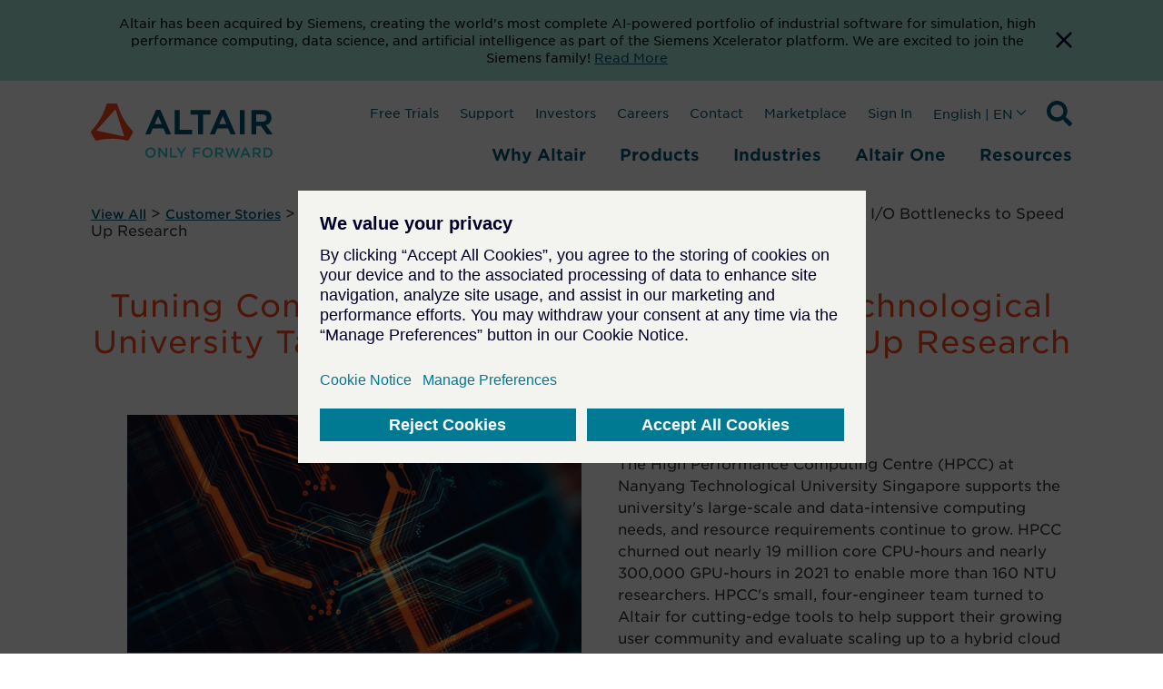

--- FILE ---
content_type: text/html; charset=utf-8
request_url: https://altair.com/resource/tuning-compute-performance-nanyang-technological-university-targets-i-o-bottlenecks-to-speed-up-research
body_size: 14292
content:
 <!DOCTYPE html> <html lang="en"> <head> <title>
	Tuning Compute Performance – Nanyang Technological University Targets I/O Bottlenecks to Speed Up Research
</title> <meta charset="utf-8"> <meta http-equiv="X-UA-Compatible" content="IE=edge"> <meta name="viewport" content="width=device-width, initial-scale=1.0"> <link href="/bundled-css/owl-carousel?v=AGGHAYFT_H4-yE5KJYWZ-yGhjAoTLJwY8QGQFiWPrZ41" rel="stylesheet"/> <link href="/ResourcePackages/ST/ui/css/fancybox-base.css" rel="stylesheet" type="text/css" /> <link href="/bundled-css/main?v=bU4JJOhMqojpRAGfrN7U_Irmn6MF2jln6ajo_zJlX-81" rel="stylesheet"/>  <link rel="apple-touch-icon" sizes="180x180" href="/apple-touch-icon.png"> <link rel="icon" type="image/png" sizes="32x32" href="/favicon-32x32.png"> <link rel="icon" type="image/png" sizes="16x16" href="/favicon-16x16.png"> <meta name="theme-color" content="#ffffff"> <meta name="twitter:card" content="summary_large_image"> <meta name="twitter:site" content=""> <meta name="twitter:title" content=""> <meta name="twitter:description" content="">  <meta property="og:description" content=""> <meta property="og:type" content=""> <meta name="twitter:image" content="">  <script type='application/ld+json'>
        {
        "@context": "http://schema.org/",
        "@type": "Organization",
        "address": "",
        "brand": "",
        "email": "",
        "faxNumber": "",
        "logo": "",
        "parentOrganization": {
        "@type": "Organization",
        "name": ""
        },
        "telephone": "",
        "url": ""
        }
    </script> <script src="https://assets.adobedtm.com/5dfc7d97c6fb/6d885deb99bc/launch-0cf809b8fb17.min.js" async></script> <script type="text/javascript">
            // start gtm consent mode
            // create dataLayer
            window.dataLayer = window.dataLayer || [];
            function gtag() {
                dataLayer.push(arguments);
            }

            // set „denied" as default for both ad and analytics storage, as well as ad_user_data and ad_personalization,
            gtag("consent", "default", {
                ad_user_data: "denied",
                ad_personalization: "denied",
                ad_storage: "denied",
                analytics_storage: "denied",
                wait_for_update: 2000 // milliseconds to wait for update
            });

            // Enable ads data redaction by default [optional]
            gtag("set", "ads_data_redaction", true);
        </script> <script type="text/javascript">
            function loadScript(src, callback) {
                var s = document.createElement('script');
                s.src = src;
                s.async = true;
                s.onload = callback || function () { };
                document.head.appendChild(s);
            }

            window.addEventListener('load', function () {
                cookieMonster.once('fnct', function () {
                    window._wq = window._wq || [];
                    window._wq.push(function (W) {
                        W.consent(true);
                    });
                });

                cookieMonster.once('perf', function () {
                    // console.log('performance cookies are now allowed.');
                    (function () {
                        window.__insp = window.__insp || [];
                        __insp.push(['wid', 1694410651]); var ldinsp = function () { if (typeof window.__inspld != "undefined") return; window.__inspld = 1; var insp = document.createElement('script'); insp.type = 'text/javascript'; insp.async = true; insp.id = "inspsync"; insp.src = ('https:' == document.location.protocol ? 'https' : 'http') + '://cdn.inspectlet.com/inspectlet.js?wid=1694410651&r=' + Math.floor(new Date().getTime() / 3600000); var x = document.getElementsByTagName('script')[0]; x.parentNode.insertBefore(insp, x); };
                        setTimeout(ldinsp, 0);
                    })();
                });

                cookieMonster.once('targ', function () {
                // Google Tag Manager
                    (function (w, d, s, l, i) {
                        w[l] = w[l] || [];
                        w[l].push({
                            'gtm.start': new Date().getTime(),
                            event: 'gtm.js'
                        });

                        var f = d.getElementsByTagName(s)[0],
                            j = d.createElement(s),
                            dl = l != 'dataLayer' ? '&l=' + l : '';
                        j.async = true;
                        j.src =
                            'https://www.googletagmanager.com/gtm.js?id=' + i + dl;
                        f.parentNode.insertBefore(j, f);
                    })(window, document, 'script', 'dataLayer', 'GTM-M2T7LR');
                    //End Google Tag Manager
                    //console.log('targeting cookies are now allowed.');
                    loadScript("https://tag.demandbase.com/af6e82df4da5bdd0.min.js");
                    loadScript("https://js.hs-scripts.com/47251.js");
                });
            });
        </script> <!-- Google tag GA4 Manual - .com only --> <script type="text/javascript">
                window.addEventListener('load', function () {
                    cookieMonster.once('targ', function () {
                        loadScript('https://www.googletagmanager.com/gtag/js?id=G-34ZWRBY1SW');
                        window.dataLayer = window.dataLayer || [];
                        function gtag() { dataLayer.push(arguments); }
                        gtag('js', new Date());
                        gtag('config', 'G-34ZWRBY1SW');
                    });
                });
            </script> <meta property="og:type" content="website" /><meta property="og:site_name" content="Default" />
<meta property="og:title" content="Tuning Compute Performance – Nanyang Technological University Targets I/O Bottlenecks to Speed Up Research" />
<meta property="og:url" content="https://altair.com/resource/tuning-compute-performance-nanyang-technological-university-targets-i-o-bottlenecks-to-speed-up-research" />
<meta property="og:image" content="https://altair.com/images/default-source/resource-images/ntu_singapore_web.jpg?sfvrsn=62c816e6_1" /><style type="text/css" media="all">
.sfPageEditor:not(.sfTemplateEditor) .altair-header {
    display: none !important;
}

.wistia_responsive_padding {
  padding-top: 0 !important;
}

.wistia_responsive_wrapper {
  position: relative !important;
}

.wistia-wrapper .wistia_responsive_padding {
  padding-top: 56.25% !important;
}

.wistia-wrapper .wistia_responsive_wrapper {
  position: absolute !important;
}</style><link rel="canonical" href="https://altair.com/resource/tuning-compute-performance-nanyang-technological-university-targets-i-o-bottlenecks-to-speed-up-research" /><meta name="description" content="&lt;p>The High Performance Computing Centre (HPCC) at Nanyang Technological University Singapore supports the university&#39;s large-scale and data-intensive computing needs, and resource requirements continue to grow. HPCC churned out nearly 19 million core CPU-hours and nearly 300,000 GPU-hours in 2021 to enable more than 160 NTU researchers. HPCC&#39;s small, four-engineer team turned to Altair for cutting-edge tools to help support their growing user community and evaluate scaling up to a hybrid cloud environment. They needed job-level insights to understand runtime issues; metrics on I/O, CPU, and memory to identify bottlenecks; and the ability to detect problematic applications and rogue jobs with bad I/O patterns that could overload shared storage. The HPCC team deployed Altair Mistral to profile application I/O and determine the most efficient options to optimize HPC at NTU.&lt;/p>" /></head> <body class="not-editing "> <a href="#main-content" class="skip-to-main-content-link">
        Skip to main content
    </a> <div class="sfPublicWrapper" id="PublicWrapper"> <script src="/ScriptResource.axd?d=ktXPS54N4JY6vbaCTPlT9X2PZRdp6wytE9AznYgwWfRwMbj3fAaUVrD1VaRBITfpwV89oc-x5N3GltW9dnm51tD4V1ruS2ZBJqtvrG36-wDzgbvh2If2bnAcDKeDYjDw2t6jVfoNMbgsSH2GW5XnGvv_FubnicfjYNNrrmMuk1i7GlgyRJaUDeL1pODTjRBD0&amp;t=ffffffffaa59361e" type="text/javascript"></script><script src="/ScriptResource.axd?d=ePnjFy9PuY6CB3GWMX-b_x5Qypy5joWoYy2AQxdJ7rrDeGEtXI5gwOEzvn3kZOhaZuqf7sWZlcBGE88ywd-qAlEZoVNBG_sGwdriURUEVVRExf1ZxIoblO14nxPQT9Aai_EB4oMPOOHSLoVifRXgWUjvNn_qLbkIJVaNGbl_vzoHqi-4w5yXjCRaSHBGGqOj0&amp;t=ffffffffaa59361e" type="text/javascript"></script> <header class="altair-header"> 



<div class="app-generic-content" >
    <div ><aside id="cookie-bar" style="background-color: rgba(167, 230, 215, 1)">
    <div class="container" style="display: flex; gap: 12px">
        <div>
            <p style="color: rgba(0, 0, 0, 1); font-size: 0.875rem; line-height: 1.2rem; padding: 1rem 0.5rem 1rem 1rem; text-align: center; margin: 0 auto">Altair has been acquired by Siemens, creating the world's most complete AI-powered portfolio of industrial software for simulation, high performance computing, data science, and artificial intelligence as part of the Siemens Xcelerator platform. We are excited to join the Siemens family! <a href="https://press.siemens.com/global/en/pressrelease/siemens-acquires-altair-create-most-complete-ai-powered-portfolio-industrial-software" target="_blank" rel="noreferrer nofollow" aria-label="Opens new tab">Read More</a></p>
        </div>
        <div style="display: flex"><button title="Dismiss Banner" aria-label="Dismiss Banner" class="cookie-bar__btn"><svg width="18" height="18">
                    <path d="M18 1.81L16.19 0 9 7.19 1.81 0 0 1.81 7.19 9 0 16.19 1.81 18 9 10.81 16.19 18 18 16.19 10.81 9z" fill="#000028"></path>
                </svg>
            </button></div>
    </div>
</aside></div>
</div>
 <nav id="ml-menu" class="menu"> <button class="menu__back menu__back--hidden" aria-label="Go back"> <span class="icon icon--arrow-left"></span> </button> <div> 
 </div> <button class="action action--close" aria-label="Close Menu"> <svg xmlns="http://www.w3.org/2000/svg" width="19.414" height="19.414" viewBox="0 0 19.414 19.414"> <g transform="translate(-330.793 -145.793)" opacity="0.498"> <line x2="18" y2="18" transform="translate(331.5 146.5)" fill="none" stroke="#a2aaad" stroke-width="2"></line> <line x1="18" y2="18" transform="translate(331.5 146.5)" fill="none" stroke="#a2aaad" stroke-width="2"></line> </g> </svg> </button> <div class="menu__wrap"></div> </nav> <div class="container"> <div class="navbar"> <div class="navbar-brand"> <a class="brand active" href="/" target="_self"> <div class="brand-logo__wrapper" style="max-width: 200px;"> <svg class="brand__logo" version="1.1" id="Layer_1" xmlns="http://www.w3.org/2000/svg" x="0" y="0" viewBox="0 0 312 95.5" xml:space="preserve"><path d="M71.4 47.1c-12-12.7-20.8-28-25.6-44.8-.4-1.4-1.6-2.3-3-2.3H29.5c-1.4 0-2.6 1-3 2.3C21.7 19.1 12.9 34.4.9 47.1c-1 1-1.2 2.6-.5 3.8L7 62.4c.7 1.2 2.1 1.8 3.5 1.5 8.4-2.1 17-3.1 25.6-3.1 8.6 0 17.3 1 25.6 3.1 1.4.4 2.8-.3 3.5-1.5l6.6-11.6c.7-1.2.5-2.7-.4-3.7zm-14.7 9.7l-46.6-10c-.2-.1-.4-.3-.3-.5 0-.1 0-.1.1-.2l31.9-35.8c.1-.2.4-.2.5 0l.1.1 14.8 45.8c.1.2-.1.5-.3.5-.1.1-.1.1-.2.1z" fill="#fa4616" transform="translate(-.002)"></path><path class="st1" fill="#005776" d="M18.5 0L0 42.2h8.6l4.2-9.9h18.5l4.2 9.9h8.8L25.9 0h-7.4zm-2.6 24.9l6.2-14.3 6.2 14.3H15.9zM58.9.3h-8.3v41.9h29.8v-7.7H58.9V.3zM129.4 0l-18.5 42.2h8.6l4.2-9.9h18.5l4.2 9.9h8.8L136.7 0h-7.3zm-2.6 24.9l6.2-14.3 6.2 14.3h-12.4zM162.2.3h8.3v41.9h-8.3zM207.3 26.5c6-1.9 9.4-6.5 9.4-12.7 0-8.3-6-13.5-15.7-13.5h-18.8v41.9h8.3V28h8.1l10.1 14.3h9.9l-11.3-15.8zM190.5 8h9.9c5.1 0 7.9 2.2 7.9 6.3 0 3.9-3 6.3-7.9 6.3h-9.9V8zM77.9.3v8h12.9v34h8.5v-34h12.9v-8H77.9z" transform="translate(93.473 10.862)"></path><g><path class="brand__logo-tagline" fill="#2dccd3" d="M93.5 84.8c0-4.9 3.7-8.9 9-8.9s8.9 4 8.9 8.8c0 4.8-3.7 8.8-9 8.8-5.3.1-8.9-3.9-8.9-8.7zm14.7 0c0-3.4-2.4-6.1-5.8-6.1s-5.8 2.7-5.8 6 2.4 6.1 5.8 6.1 5.8-2.7 5.8-6zM115.9 76.2h2.8l9.2 11.8V76.2h3v17.1h-2.5L119 81.1v12.2h-3V76.2zM136 76.2h3v14.4h9v2.7h-12V76.2zM153.9 86.5l-6.8-10.4h3.6l4.8 7.6 4.8-7.6h3.4l-6.8 10.3v6.8h-3v-6.7zM175.4 76.2h12.7v2.7h-9.7v4.7h8.6v2.7h-8.6v7h-3V76.2zM191.3 84.8c0-4.9 3.7-8.9 9-8.9s8.9 4 8.9 8.8c0 4.8-3.7 8.8-9 8.8s-8.9-3.9-8.9-8.7zm14.8 0c0-3.4-2.4-6.1-5.8-6.1s-5.8 2.7-5.8 6 2.4 6.1 5.8 6.1 5.8-2.7 5.8-6zM213.7 76.2h7.6c2.2 0 3.8.6 4.9 1.7.9.9 1.4 2.2 1.4 3.7 0 2.8-1.7 4.5-4.1 5.2l4.6 6.5h-3.6l-4.2-6h-3.8v6h-3V76.2zm7.4 8.4c2.2 0 3.5-1.1 3.5-2.9 0-1.8-1.3-2.8-3.5-2.8h-4.4v5.7h4.4zM230.6 76.2h3.3l4.1 12.7 4.2-12.7h2.5l4.2 12.7 4.1-12.7h3.2l-5.9 17.2h-2.6l-4.2-12.3-4.2 12.3h-2.6l-6.1-17.2zM263.9 76h2.8l7.5 17.2H271l-1.7-4.1h-8.1l-1.8 4.1h-3.1l7.6-17.2zm4.3 10.5l-3-6.8-2.9 6.8h5.9zM278 76.2h7.6c2.2 0 3.8.6 4.9 1.7.9.9 1.4 2.2 1.4 3.7 0 2.8-1.7 4.5-4.1 5.2l4.6 6.5h-3.6l-4.2-6H281v6h-3V76.2zm7.4 8.4c2.2 0 3.5-1.1 3.5-2.9 0-1.8-1.3-2.8-3.5-2.8H281v5.7h4.4zM296.5 76.2h6.4c5.4 0 9.1 3.7 9.1 8.5s-3.7 8.6-9.1 8.6h-6.4V76.2zm3 2.7v11.6h3.4c3.6 0 5.9-2.4 5.9-5.8 0-3.3-2.3-5.8-5.9-5.8h-3.4z"></path></g></svg> </div> </a> 



    <div class="search">
        <svg xmlns="http://www.w3.org/2000/svg" width="28" height="28" viewBox="0 0 28 28" class="searchTrigger">
            <title>Search Icon</title>
            <desc>Expand Search Input Field</desc>
            <path d="M27.619,24.208l-5.453-5.452a1.312,1.312,0,0,0-.93-.383h-.891a11.371,11.371,0,1,0-1.969,1.969v.891a1.311,1.311,0,0,0,.383.93l5.453,5.452a1.307,1.307,0,0,0,1.854,0l1.548-1.548a1.318,1.318,0,0,0,.005-1.859ZM11.376,18.373a7,7,0,1,1,7-7A7,7,0,0,1,11.376,18.373Z" />
        </svg>
            <form role="search">

                <input name="q" type="search" class="SearchTB SearchTB__mob" autocomplete="off" placeholder="Search" id="62300546-472e-4c67-83ee-8b97d71c0e4f" value="" onkeydown="if (event.keyCode == 13) { this.form.submit(); return false; }" style="opacity: 1; width: 28px; margin-left: 0px;">
            </form>


        <button type="button" name="ctl00$SearchBtn" value="" class="SearchBtn"  id="f5e046fc-badf-4144-a068-3c0aeb247607" ></button>

        <span class="close close_mob hide">
            <img src="/ResourcePackages/ST/ui/img/close.svg" alt="close">
        </span>
    </div>

<script>
    (function () {
        var searchBox = document.getElementById("62300546-472e-4c67-83ee-8b97d71c0e4f");
        var searchBtn = document.getElementById("f5e046fc-badf-4144-a068-3c0aeb247607");

        if (searchBox == null || searchBtn == null) {
            return;
        }

        searchBtn.onclick = function (e) {
            doSiteSearch(e);
        };

        searchBox.onkeyup = function (e) {
            if (e.keyCode == 13) {
                doSiteSearch(e);
            }
        };

        var doSiteSearch = function(e) {
            e.preventDefault();
            var term = searchBox.value;
            var qs = "?keywords=" + encodeURIComponent(term);

            window.location = "/search" + qs;
        };
    })();
</script>
 <!-- /.search --> <button class="navbar-brand__toggle btn-text action--open" type="button" aria-label="Open Menu" style="opacity: 1;"> <svg class="off" xmlns="http://www.w3.org/2000/svg" width="23.329" height="18" viewBox="0 0 23.329 18"> <path d="M6.427,28.283H29.755v-3H6.427v3Zm0-7.5H29.755v-3H6.427v3Zm0-10.5v3H29.755v-3H6.427Z" transform="translate(-6.427 -10.283)" fill="#005776"></path> </svg> </button> </div> <div class="navbar-primary"> 




<ul class='nav'><li id='header_0' class='navbar__item navbarmenu'>
<button class='navbarmenu__toggle btn-text' type='button' aria-haspopup='true' aria-expanded='false'>
Why Altair
</button>
<div class='navbarmenu__content show' style='opacity: 1; top: 161px;'>
<div class='container'>
<div class='menu__sub-cols'>
<div class='navbarmenu__subhead '>Our Mission</div>
<ul class='list-unstyled' role='menu'>
<li id=E6AB6A4A-5894-4289-A0A6-DC9AEAC80A23 class='menu__item' role='menuitem'>
<a class='menu__link menu__link--primary highlight-large' href='/data-science-rocket-science'  target='_self'>Data Science +<br> Rocket Science</a></li>
</ul>
</div>
<div class='menu__sub-cols'>
<div class='navbarmenu__subhead '>Our Company</div>
<ul class='list-unstyled' role='menu'>
<li id=AAA1139A-6BD5-49F8-9FE0-D4DBE68DDEEF class='menu__item' role='menuitem'>
<a class='menu__link menu__link--primary ' href='/company'  target='_self'>About Altair</a></li>
<li id=F4FC76D1-F2AD-438B-945A-70E7A5313549 class='menu__item' role='menuitem'>
<a class='menu__link menu__link--primary ' href='/careers'  target='_self'>Careers</a></li>
<li id=6B7CC58F-ADEF-47DE-B00B-A8176D5515DD class='menu__item' role='menuitem'>
<a class='menu__link menu__link--primary ' href='/altair-partners'  target='_self'>Partners</a></li>
<li id=077FD587-9F76-4427-B300-7DCD8C7EB58B class='menu__item' role='menuitem'>
<a class='menu__link menu__link--primary ' href='/investors'  target='_blank'>Investors</a></li>
<li id=F4B37FC9-3FF5-4280-8D88-7CEFF2B1C29A class='menu__item' role='menuitem'>
<a class='menu__link menu__link--primary ' href='/why-altair/our-company/newsroom'  target='_self'>Newsroom</a></li>
<li id=EB8F7BD2-5AFA-460B-9C69-2FA808616710 class='menu__item' role='menuitem'>
<a class='menu__link menu__link--primary ' href='/why-altair/our-company/blog'  target='_self'>Blog</a></li>
<li id=CF2CD6C3-81D8-4806-B908-976251B4BBC9 class='menu__item' role='menuitem'>
<a class='menu__link menu__link--primary ' href='/sustainability'  target='_self'>Sustainability</a></li>
<li id=CE4C1127-8B9A-42E2-8C9D-AC70275161B6 class='menu__item' role='menuitem'>
<a class='menu__link menu__link--primary ' href='/altair-units'  target='_self'>Licensing</a></li>
<li id=1168EC54-F525-4AF3-950A-F619D51544AC class='menu__item' role='menuitem'>
<a class='menu__link menu__link--primary menu__link--more' href='/contact-us'  target='_self'>Contact Us</a></li>
</ul>
</div>
<div class='menu__sub-cols'>
<div class='navbarmenu__subhead '>Our Technology</div>
<ul class='list-unstyled' role='menu'>
<li id=11653F96-C687-4E81-A781-3DBE9C7D932E class='menu__item' role='menuitem'>
<a class='menu__link menu__link--primary ' href='/ai'  target='_self'>Artificial Intelligence (AI)</a></li>
<li id=1E694CA3-8E78-44CD-A093-C034CB5D6751 class='menu__item' role='menuitem'>
<a class='menu__link menu__link--primary ' href='/cloud-computing'  target='_self'>Cloud & Hybrid Computing</a></li>
<li id=0C6A4445-8DF9-47F3-9902-DC7EBAF6CD96 class='menu__item' role='menuitem'>
<a class='menu__link menu__link--primary ' href='/digital-twin'  target='_self'>Digital Twin</a></li>
<li id=EA0E1BB1-DC36-44F2-9A12-5DA5E500D7D2 class='menu__item' role='menuitem'>
<a class='menu__link menu__link--primary ' href='/electrification'  target='_self'>Electrification</a></li>
<li id=48C51E77-C410-4FCA-AC00-ECA032C6B94D class='menu__item' role='menuitem'>
<a class='menu__link menu__link--primary ' href='/exascale'  target='_self'>Exascale</a></li>
<li id=C1C99058-4C4A-4CD7-B695-1E0A3D8205B4 class='menu__item' role='menuitem'>
<a class='menu__link menu__link--primary ' href='/simulation-driven-design'  target='_self'>Simulation-Driven Design</a></li>
<li id=16B6B738-D60D-48DE-8EBB-717C2E73D6FE class='menu__item' role='menuitem'>
<a class='menu__link menu__link--primary ' href='/smart-manufacturing'  target='_self'>Smart Manufacturing</a></li>
<li id=88EB9E53-FEA0-4E4D-A42C-EA29AB653B2B class='menu__item' role='menuitem'>
<a class='menu__link menu__link--primary ' href='/sustainability-solutions'  target='_self'>Sustainability Solutions</a></li>
<li id=25E7037A-C087-4036-8205-B833FEC16A7E class='menu__item' role='menuitem'>
<a class='menu__link menu__link--primary menu__link--more' href='/trends'  target='_self'>View All</a></li>
</ul>
</div>
<div class='menu__sub-cols'>
<div class='navbarmenu__subhead '>Our Programs</div>
<ul class='list-unstyled' role='menu'>
<li id=86EACADE-DEF4-463E-BC7E-1F9E1E08E86D class='menu__item' role='menuitem'>
<a class='menu__link menu__link--primary ' href='/academic-program'  target='_self'>Academic</a></li>
<li id=D4A463D7-E218-4ACE-8AD8-445A94585CB7 class='menu__item' role='menuitem'>
<a class='menu__link menu__link--primary ' href='/altair-partner-alliance'  target='_self'>Altair Partner Alliance</a></li>
<li id=E1EDF9B6-643C-46B9-B6B7-3BDBDEE0F2D7 class='menu__item' role='menuitem'>
<a class='menu__link menu__link--primary ' href='/small-medium-business'  target='_self'>Small & Medium Business</a></li>
<li id=E0EA6A0D-E659-4D38-827D-7878D8D61D33 class='menu__item' role='menuitem'>
<a class='menu__link menu__link--primary ' href='/why-altair/resources-programs/sponsorships'  target='_self'>Sponsorships</a></li>
<li id=818D16C6-9629-490B-AEF0-C0AAF87F3997 class='menu__item' role='menuitem'>
<a class='menu__link menu__link--primary ' href='/startups'  target='_self'>Startup</a></li>
</ul>
</div>
</div></div>
</li>
<li id='header_1' class='navbar__item navbarmenu'>
<button class='navbarmenu__toggle btn-text' type='button' aria-haspopup='true' aria-expanded='false'>
Products
</button>
<div class='navbarmenu__content show' style='opacity: 1; top: 161px;'>
<div class='container'>
<div class='menu__sub-cols'>
<div class='navbarmenu__subhead highlight-group'>Platforms</div>
<ul class='list-unstyled' role='menu'>
<li id=5816EF40-6CFF-4A0A-9E51-5F339A8D72F8 class='menu__item' role='menuitem'>
<a class='menu__link menu__link--primary ' href='/altair-hpcworks'  target='_self'>Altair <span>HPCWorks</span><br><span>HPC &amp; Cloud Platform</span></a></li>
<li id=610AA27A-1B31-46F3-B728-5EF26DD4090D class='menu__item' role='menuitem'>
<a class='menu__link menu__link--primary ' href='/products/platforms/altair-hyperworks'  target='_self'>Altair <span>HyperWorks</span><br><span>Design &amp; Simulation Platform</span></a></li>
<li id=4C23001D-34C6-4A95-A8CC-6263CB9F067E class='menu__item' role='menuitem'>
<a class='menu__link menu__link--primary ' href='/products/platforms/altair-rapidminer'  target='_self'>Altair <span>RapidMiner</span><br><span>Data Analytics &amp; AI Platform</span></a></li>
</ul>
</div>
<div class='menu__sub-cols'>
<div class='navbarmenu__subhead '>Solutions</div>
<ul class='list-unstyled' role='menu'>
<li id=4E81EE8B-CF93-4F81-8847-5614D4ED83D2 class='menu__item' role='menuitem'>
<a class='menu__link menu__link--primary ' href='/ai-powered-engineering'  target='_self'>AI-Powered Engineering</a></li>
<li id=4C8DC864-D178-4B1F-81E9-3DE006C3ABDF class='menu__item' role='menuitem'>
<a class='menu__link menu__link--primary ' href='/data-analytics'  target='_self'>Data Analytics & AI</a></li>
<li id=FCFD155B-603B-422D-8C5D-D0FA0216D942 class='menu__item' role='menuitem'>
<a class='menu__link menu__link--primary ' href='/electromagnetics-applications'  target='_self'>Electromagnetics</a></li>
<li id=97F9C41F-285B-4517-BA11-A1638D510470 class='menu__item' role='menuitem'>
<a class='menu__link menu__link--primary ' href='/electronic-system-design'  target='_self'>Electronic System Design</a></li>
<li id=260CE9F3-FD51-4084-9436-8636616B9B1E class='menu__item' role='menuitem'>
<a class='menu__link menu__link--primary ' href='/fluids-thermal-applications'  target='_self'>Fluids & Thermal</a></li>
<li id=58D8543F-17CB-4C77-903B-1129BC9223C3 class='menu__item' role='menuitem'>
<a class='menu__link menu__link--primary ' href='/hpc-cloud-applications'  target='_self'>HPC & Cloud</a></li>
<li id=03E8A247-CEF5-4970-ABB6-46BE7530BEAF class='menu__item' role='menuitem'>
<a class='menu__link menu__link--primary ' href='/internet-of-things-applications'  target='_self'>Internet of Things</a></li>
<li id=F251C8E9-12F5-4FDD-A246-45AE7BA80009 class='menu__item' role='menuitem'>
<a class='menu__link menu__link--primary ' href='/manufacturing-applications'  target='_self'>Manufacturability</a></li>
<li id=63D30621-C951-4493-BF17-55B2A5283597 class='menu__item' role='menuitem'>
<a class='menu__link menu__link--primary ' href='/materials'  target='_self'>Materials</a></li>
<li id=69D91AB8-21F2-4436-8246-A150065A3259 class='menu__item' role='menuitem'>
<a class='menu__link menu__link--primary ' href='/multiphysics-applications'  target='_self'>Multiphysics</a></li>
<li id=63F8D9A8-E3C9-4CCA-A109-D792671AF49D class='menu__item' role='menuitem'>
<a class='menu__link menu__link--primary ' href='/product-design'  target='_self'>Product Design</a></li>
<li id=9420DC6A-7B97-4C85-99A0-9FE8F84A53FB class='menu__item' role='menuitem'>
<a class='menu__link menu__link--primary ' href='/structures-applications'  target='_self'>Structural Analysis</a></li>
<li id=FFCFB177-7A5A-4AFC-BAF6-58E1948BA595 class='menu__item' role='menuitem'>
<a class='menu__link menu__link--primary ' href='/structural-engineering'  target='_self'>Structural Engineering - AEC</a></li>
<li id=E9C95460-F3A2-41A9-A0ED-DDFA81421333 class='menu__item' role='menuitem'>
<a class='menu__link menu__link--primary ' href='/systems-modeling-applications'  target='_self'>Systems Modeling</a></li>
</ul>
</div>
<div class='menu__sub-cols'>
<div class='navbarmenu__subhead '>Products</div>
<ul class='list-unstyled' role='menu'>
<li id=3018A93F-E8DE-48CC-9F87-94887B844CE5 class='menu__item' role='menuitem'>
<a class='menu__link menu__link--primary ' href='/product-showcase'  target='_self'>View All</a></li>
<li id=F21DF232-1AD8-4231-AFF7-E933A65950A9 class='menu__item' role='menuitem'>
<a class='menu__link menu__link--primary ' href='/product-free-trials'  target='_self'>Free Trials</a></li>
</ul>
</div>
</div></div>
</li>
<li id='header_2' class='navbar__item navbarmenu'>
<button class='navbarmenu__toggle btn-text' type='button' aria-haspopup='true' aria-expanded='false'>
Industries
</button>
<div class='navbarmenu__content show' style='opacity: 1; top: 161px;'>
<div class='container'>
<ul class='list-unstyled' role='menu'>
<li id='Aerospace' class='menu__item' role='menuitem'>
<a class='menu__link menu__link--primary ' href='/aerospace' target='_self'>Aerospace</a></li>
<li id='Architecture, Engineering, & Construction (AEC)' class='menu__item' role='menuitem'>
<a class='menu__link menu__link--primary ' href='/architecture-engineering-construction' target='_self'>Architecture, Engineering, & Construction (AEC)</a></li>
<li id='Automotive' class='menu__item' role='menuitem'>
<a class='menu__link menu__link--primary ' href='/automotive' target='_self'>Automotive</a></li>
<li id='Consumer Goods' class='menu__item' role='menuitem'>
<a class='menu__link menu__link--primary ' href='/consumer-goods' target='_self'>Consumer Goods</a></li>
<li id='Defense' class='menu__item' role='menuitem'>
<a class='menu__link menu__link--primary ' href='/defense' target='_self'>Defense</a></li>
<li id='Electronics' class='menu__item' role='menuitem'>
<a class='menu__link menu__link--primary ' href='/electronics' target='_self'>Electronics</a></li>
<li id='Energy' class='menu__item' role='menuitem'>
<a class='menu__link menu__link--primary ' href='/energy' target='_self'>Energy</a></li>
<li id='Financial Services' class='menu__item' role='menuitem'>
<a class='menu__link menu__link--primary ' href='/financial-services' target='_self'>Financial Services</a></li>
<li id='Healthcare & Life Sciences' class='menu__item' role='menuitem'>
<a class='menu__link menu__link--primary ' href='/healthcare-life-sciences' target='_self'>Healthcare & Life Sciences</a></li>
<li id='Heavy Equipment' class='menu__item' role='menuitem'>
<a class='menu__link menu__link--primary ' href='/heavy-equipment' target='_self'>Heavy Equipment</a></li>
<li id='Industrial Machinery' class='menu__item' role='menuitem'>
<a class='menu__link menu__link--primary ' href='/industrial-machinery' target='_self'>Industrial Machinery</a></li>
<li id='Marine' class='menu__item' role='menuitem'>
<a class='menu__link menu__link--primary ' href='/marine' target='_self'>Marine</a></li>
<li id='Process Manufacturing' class='menu__item' role='menuitem'>
<a class='menu__link menu__link--primary ' href='/process-manufacturing' target='_self'>Process Manufacturing</a></li>
<li id='Rail' class='menu__item' role='menuitem'>
<a class='menu__link menu__link--primary ' href='/rail' target='_self'>Rail</a></li>
<li id='Semiconductors' class='menu__item' role='menuitem'>
<a class='menu__link menu__link--primary ' href='/industries-group/semiconductor-industry' target='_self'>Semiconductors</a></li>
<li id='Technology' class='menu__item' role='menuitem'>
<a class='menu__link menu__link--primary ' href='/technology' target='_self'>Technology</a></li>
<li id='Weather & Climate' class='menu__item' role='menuitem'>
<a class='menu__link menu__link--primary ' href='/weather-climate' target='_self'>Weather & Climate</a></li>
<li id='View All' class='menu__item' role='menuitem'>
<a class='menu__link menu__link--primary menu__link--more' href='/industries' target='_self'>View All</a></li>
</ul>
</div></div>
</li>
<li id='header_3' class='navbar__item navbarmenu'>
<button class='navbarmenu__toggle btn-text' type='button' aria-haspopup='true' aria-expanded='false'>
Altair One
</button>
<div class='navbarmenu__content show' style='opacity: 1; top: 161px;'>
<div class='container'>
<ul class='list-unstyled' role='menu'>
<li id='About Altair One' class='menu__item' role='menuitem'>
<a class='menu__link menu__link--primary ' href='/about-altair-one' target='_self'>About Altair One</a></li>
<li id='Community' class='menu__item' role='menuitem'>
<a class='menu__link menu__link--primary ' href='/community' target='_blank'>Community</a></li>
<li id='Training' class='menu__item' role='menuitem'>
<a class='menu__link menu__link--primary ' href='/altair-one/training-altair-one' target='_blank'>Training</a></li>
<li id='Marketplace' class='menu__item' role='menuitem'>
<a class='menu__link menu__link--primary ' href='/marketplace' target='_blank'>Marketplace</a></li>
<li id='Altair Units' class='menu__item' role='menuitem'>
<a class='menu__link menu__link--primary ' href='/altair-one/altair-units' target='_self'>Altair Units</a></li>
</ul>
</div></div>
</li>
<li id='header_4' class='navbar__item navbarmenu'>
<button class='navbarmenu__toggle btn-text' type='button' aria-haspopup='true' aria-expanded='false'>
Resources
</button>
<div class='navbarmenu__content show' style='opacity: 1; top: 161px;'>
<div class='container'>
<div class='menu__sub-cols'>
<div class='navbarmenu__subhead '>Resources</div>
<ul class='list-unstyled' role='menu'>
<li id=7950F3F9-F121-48E5-A3B2-95891A3686C6 class='menu__item' role='menuitem'>
<a class='menu__link menu__link--primary ' href='/resources/customer-stories'  target='_self'>Customer Stories</a></li>
<li id=BDBECEF3-59F9-4339-89A7-677B63B1C3F3 class='menu__item' role='menuitem'>
<a class='menu__link menu__link--primary ' href='/resources-group/resources/documentation'  target='_blank'>Documentation</a></li>
<li id=836FD48F-80B0-4333-9B89-A3FE9182EC13 class='menu__item' role='menuitem'>
<a class='menu__link menu__link--primary ' href='/software-downloads'  target='_blank'>Downloads</a></li>
<li id=DD5AD088-3E47-49F4-854D-2A2A11A3E5F9 class='menu__item' role='menuitem'>
<a class='menu__link menu__link--primary ' href='/events'  target='_self'>Events</a></li>
<li id=94EE76B9-3CF5-4E72-B769-A212CFCCD37B class='menu__item' role='menuitem'>
<a class='menu__link menu__link--primary ' href='/resources/learning'  target='_self'>Learning</a></li>
<li id=FC108D18-5276-4C48-B63C-268CB27F11C7 class='menu__item' role='menuitem'>
<a class='menu__link menu__link--primary ' href='/resources/webinars'  target='_self'>Webinars</a></li>
<li id=35E5AEE4-4883-4400-A2A6-1A2EFD01D368 class='menu__item' role='menuitem'>
<a class='menu__link menu__link--primary menu__link--more' href='/resourcelibrary'  target='_self'>View All</a></li>
</ul>
</div>
<div class='menu__sub-cols'>
<div class='navbarmenu__subhead '>Services</div>
<ul class='list-unstyled' role='menu'>
<li id=DF16412D-FF53-4A9D-9F01-942B680751EE class='menu__item' role='menuitem'>
<a class='menu__link menu__link--primary ' href='/resources-group/services/da-consulting'  target='_self'>Data Analytics Consulting</a></li>
<li id=65EEBE20-58C3-47A3-8575-61FC10B76F20 class='menu__item' role='menuitem'>
<a class='menu__link menu__link--primary ' href='/industrial-design-services'  target='_self'>Industrial Design</a></li>
<li id=C707234D-E0A9-49A0-8E53-4FAD1D7D7BA4 class='menu__item' role='menuitem'>
<a class='menu__link menu__link--primary ' href='/product-engineering-services'  target='_self'>Product Engineering</a></li>
<li id=841F5808-3716-465E-9CA9-651413687E9F class='menu__item' role='menuitem'>
<a class='menu__link menu__link--primary ' href='/staffing-services'  target='_self'>Staffing</a></li>
</ul>
</div>
</div></div>
</li>
</ul>

 </div> <div class="navbar-secondary__wrap "> <ul class="nav navbar-secondary"> 


    <li>
        <a href="/free-trials" class="menu__link--secondary" target="_self">Free Trials</a>
    </li>
    <li>
        <a href="/support" class="menu__link--secondary" target="_self">Support</a>
    </li>
    <li>
        <a href="/investors" class="menu__link--secondary" target="_blank">Investors</a>
    </li>
    <li>
        <a href="/careers" class="menu__link--secondary" target="_self">Careers</a>
    </li>
    <li>
        <a href="/contact" class="menu__link--secondary" target="_self">Contact</a>
    </li>
    <li>
        <a href="/marketplace" class="menu__link--secondary" target="_blank">Marketplace</a>
    </li>
    <li>
        <a href="/sign-in" class="menu__link--secondary" target="_blank">Sign In</a>
    </li>

 

<li class="dropdown language">
    <button class="dropdown__toggle" type="button" data-toggle="dropdown" aria-haspopup="true" aria-expanded="false">
        English | EN
    </button>
    <div class="dropdown__content">
        <ul class="sf-lang-selector list-unstyled" id="navLanguages" role="menu">
                <li class="menu__item" role="menuitem">
                <a class="menu__link menu__link--secondary" href="//www.altair.de">Deutsch | DE</a>
                </li>
                <li class="menu__item" role="menuitem">
                <a class="menu__link menu__link--secondary" href="https://altair.com.es">Español | ES</a>
                </li>
                <li class="menu__item" role="menuitem">
                <a class="menu__link menu__link--secondary" href="//altairengineering.fr" >Français | FR</a>
                </li>
                <li class="menu__item" role="menuitem">
                <a class="menu__link menu__link--secondary" href="https://altairengineering.it/">Italiano | IT</a>
                </li>
                <li class="menu__item" role="menuitem">
                  <a class="menu__link menu__link--secondary" href="https://www.altairjp.co.jp">日本語 | JA</a>
                  </li>
                <li class="menu__item" role="menuitem">
                  <a class="menu__link menu__link--secondary" href="https://www.altair.co.kr" >한국어 | KO</a>
                </li>
                <li class="menu__item menu__link--secondary" role="menuitem">
                <a class="menu__link menu__link--secondary" href="https://www.altair.com.cn">中文-简体 | CN</a>
                </li>
                <li class="menu__item" role="menuitem">
                  <a class="menu__link menu__link--secondary" href="https://www.altair.com.tw">中文-繁体 | CN</a>
                  </li>
        </ul>
    </div>
</li> 



<li class="nav__search">
    <form action="/search" role="search" class="search">
        <div class="search-field">
            <svg xmlns="http://www.w3.org/2000/svg" width="28" height="28" viewBox="0 0 28 28" class="searchTrigger">
            <title>Search Icon</title>
            <desc>Expand Search Input Field</desc>
            <path d="M27.619,24.208l-5.453-5.452a1.312,1.312,0,0,0-.93-.383h-.891a11.371,11.371,0,1,0-1.969,1.969v.891a1.311,1.311,0,0,0,.383.93l5.453,5.452a1.307,1.307,0,0,0,1.854,0l1.548-1.548a1.318,1.318,0,0,0,.005-1.859ZM11.376,18.373a7,7,0,1,1,7-7A7,7,0,0,1,11.376,18.373Z" />
            </svg>
            <input name="keywords" type="search" class="SearchTB SearchTB__dsk" autocomplete="off" placeholder="Search" id="5882397b-00b9-48eb-90de-45b4ebad0556" value="" onkeydown="if (event.keyCode == 13) { this.form.submit(); return false; }">
        </div>

        <button type="button" name="ctl00$SearchBtn" value="" class="SearchBtn"  id="14f85e67-84b5-4b62-9d12-9a91425cd22c" ></button>

        <span class="close hide">
            <img src="/ResourcePackages/ST/ui/img/close.svg" alt="close">
        </span>
    </form>
</li>

<input type="hidden" data-sf-role="resultsUrl" value="/search" />
<input type="hidden" data-sf-role="indexCatalogue" value="en" />
<input type="hidden" data-sf-role="wordsMode" value="AllWords" />
<input type="hidden" data-sf-role="disableSuggestions" value='false' />
<input type="hidden" data-sf-role="minSuggestionLength" value="3" />
<input type="hidden" data-sf-role="suggestionFields" value="Title,Content" />
<input type="hidden" data-sf-role="language" value="en" />
<input type="hidden" data-sf-role="siteId" value="b2567e41-a156-4b73-90d7-ba79280081ed" />
<input type="hidden" data-sf-role="suggestionsRoute" value="/restapi/search/suggestions" />
<input type="hidden" data-sf-role="searchTextBoxId" value='#5882397b-00b9-48eb-90de-45b4ebad0556' />
<input type="hidden" data-sf-role="searchButtonId" value='#14f85e67-84b5-4b62-9d12-9a91425cd22c' />
 </ul> </div> </div> <!-- /.navbar --> </div> </header> <main id="main-content"> 





<link rel="stylesheet" href="/ResourcePackages/ST/ui/css/rl.css" />
<link rel="stylesheet" href="/ResourcePackages/ST/ui/css/hubspot-gate.css?v=012523" />

    <div id="container" class="container resourceDetail  ">
        <div class="holder">
            <div id="breadcrumb">
                <a href="/resourcelibrary">View All</a> <span>&gt;</span> <a href="/resourcelibrary?category=Customer Stories">Customer Stories</a>
                <span>&gt;</span>
                <span>Tuning Compute Performance – Nanyang Technological University Targets I/O Bottlenecks to Speed Up Research</span>
            </div>
            <a class="back-to-resources" href="javascript:window.history.back()">&lt; Back to Search Results</a>

            <h1 class="page-title ">
                <span>
                    <svg class="lock-icon icon-unlocked">
                        <use href="/ResourcePackages/ST/ui/img/sprites.svg#unlock" />
                    </svg>
                    Tuning Compute Performance – Nanyang Technological University Targets I/O Bottlenecks to Speed Up Research
                </span>
            </h1>

            <div class="resource-elements">
                <div class="resource-media resource-img">
                        <figure id="MainContent_MainContent_mainFigure" class="RL-thumbnail">
                            <img src="https://altair.com/images/default-source/resource-images/ntu_singapore_web.jpg?sfvrsn=62c816e6_1" alt="Tuning Compute Performance – Nanyang Technological University Targets I/O Bottlenecks to Speed Up Research"
                                 id="MainContent_MainContent_mainImg">
                        </figure>

                <div class="rptFiles ">

                        <p>
                                <a href="https://altair.com/docs/default-source/resource-library/hpc_customerstory_ntu_letter.pdf?sfvrsn=c45a2a31_2" target="_blank" class="btn btn--blue-mid resource_link">Download PDF</a>
                        </p>

                    <div class="content-LT">
                        <p>
                            <p>The High Performance Computing Centre (HPCC) at Nanyang Technological University Singapore supports the university's large-scale and data-intensive computing needs, and resource requirements continue to grow. HPCC churned out nearly 19 million core CPU-hours and nearly 300,000 GPU-hours in 2021 to enable more than 160 NTU researchers. HPCC's small, four-engineer team turned to Altair for cutting-edge tools to help support their growing user community and evaluate scaling up to a hybrid cloud environment. They needed job-level insights to understand runtime issues; metrics on I/O, CPU, and memory to identify bottlenecks; and the ability to detect problematic applications and rogue jobs with bad I/O patterns that could overload shared storage. The HPCC team deployed Altair Mistral to profile application I/O and determine the most efficient options to optimize HPC at NTU.</p>
                        </p>

                    </div>
                </div>
                </div>

            </div>
        </div>

        <div class="support-cta">
            <div class="holder support-cta-holder">
                <strong>Have a Question?</strong> If you need assistance beyond what is provided above, please <a href="https://altair.com/contact-us/">contact us</a>.
            </div>
        </div>

    </div>
    <script language="javascript">

        const urlPath = location.pathname + location.search.substr(1);
        localStorage.setItem(urlPath, "yes");

        let paramString = window.location.search;
        if (paramString.includes('?form=bypass')) {
            unlock();
        };


        //check is resource is a video
        function vidCheck() {
            const vidEmbed = document.querySelector('.video_embed_code');
            const resourceLocked = document.querySelector('.locked');

            if (vidEmbed && !resourceLocked) {
                $("figure").hide();
            }
        }

        vidCheck();

        function unlock() {

            $('#container').removeClass('locked');
            $('#container').addClass('unlocked');
            $('#container > .holder .locked').each(function () {
                $(this).removeClass('locked');
                if ($(this).is('h1')) {
                    $(this).addClass('unlocked');
                }
            });
            const urlPath = location.pathname + location.search.substr(1)
            localStorage.setItem(urlPath, "yes");
            //vidCheck();

            // conversion tracking
            if (typeof (ga) !== 'undefined') {
                ga('send', { hitType: 'event', eventCategory: 'HubSpot Form Submit', eventAction: 'gated resource', eventLabel: window.location.href });
            }
            // synapse - knowledge works conversion
            if (typeof (gtag) !== 'undefined') {
                gtag('event', 'conversion', {
                    'send_to': 'AW-1038642781/n_82CNSKrIgBEN3coe8D'
                });
            }

        }
    </script>
 </main> <footer class="altair-footer"> <div class="container accordion"> <div id="footer_footer_connect" class="row__large-5 altair-footer__connect"> <div class="altair-footer__heading"> 



<div class="app-generic-content" >
    <div >Stay Connected</div>
</div> </div> <div class="altair-footer__connect__intro"> 



<div class="app-generic-content" >
    <div >Ready to move forward? You've come to the right place. Sign up and start exploring the latest discoveries from Altair.</div>
</div>
<style>
#footer_form form {
  display: grid;
  grid-template-columns: 2fr 1fr;
}

#footer_form form fieldset:nth-of-type(3){
  grid-column-start: 1;
  grid-row-start: 1;
}
#footer_form .hs_submit {grid-row-start: 1; grid-column-start:2;}
#footer_form .hs-button {padding: 12px 2rem 11px;}

.rc-anchor-pt,
.hs_recaptcha,
#footer_form .hs-email label,
#footer_form .form-columns-1 .legal-consent-container {
    display: none;
}
  #foooter_form fieldset {max-width: inherit;}
  #footer_form .input { margin-right: 0}

  #footer_form .hs-input {padding: 10px 9px; width: 100%}
    .altair-footer__connect .legal-consent-container { margin-top: 16px}
.altair-footer .altair-footer__connect .app-generic-content { margin-bottom: 16px;}


 </style>
<div id="footer_form">
<script charset="utf-8" type="text/javascript" src="//js.hsforms.net/forms/embed/v2.js"></script>
<script>
  hbspt.forms.create({
    region: "na1",
    portalId: "47251",
    formId: "2eb43dee-c8c0-4ad7-a38d-b128a13e9083"
  });
</script>
  <p class="legal-consent-container">
    Altair and our resellers need your email address to contact you about our products and services. You may unsubscribe from these communications at any time. For information on how to unsubscribe, as well as our privacy practices and commitment to protecting your privacy, check out our <a href="/privacy-policy/" title="Read our privacy policy">Privacy Policy</a>.
      </p>
</div> </div> <ul class="nav nav--horizontal altair-footer__social"> 

<li class="facebook"><a href="https://www.facebook.com/altairengineering/" target="_blank"><svg xmlns="http://www.w3.org/2000/svg" width="32.852" height="32" viewBox="0 0 32.852 32"><path d="M35.538,4.5H6.314A1.792,1.792,0,0,0,4.5,6.267V34.733A1.792,1.792,0,0,0,6.314,36.5H20.926V23.833H17V19.167h3.927v-3.45c0-4.133,2.943-6.383,6.733-6.383,1.814,0,3.764.133,4.218.192v4.317h-3.02c-2.062,0-2.455.95-2.455,2.35v2.975h4.911l-.642,4.667H26.4V36.5h9.137a1.792,1.792,0,0,0,1.814-1.767V6.267A1.792,1.792,0,0,0,35.538,4.5Z" transform="translate(-4.5 -4.5)" fill="#fff"></path></svg>Facebook</a></li>
<li class="instagram"><a href="https://www.instagram.com/altairengineering/" target="_blank"><svg xmlns="http://www.w3.org/2000/svg" width="32.852" height="32" viewBox="0 0 32.852 32"><path d="M16.426,0c-4.462,0-5.019.02-6.772.1A12.394,12.394,0,0,0,5.667.84a8.069,8.069,0,0,0-2.91,1.845A7.789,7.789,0,0,0,.862,5.52,11.5,11.5,0,0,0,.1,9.4C.016,11.111,0,11.653,0,16s.021,4.889.1,6.6A11.539,11.539,0,0,0,.862,26.48a7.829,7.829,0,0,0,1.894,2.835,8.057,8.057,0,0,0,2.91,1.845,12.409,12.409,0,0,0,3.987.744c1.752.08,2.309.1,6.772.1s5.019-.02,6.772-.1a12.438,12.438,0,0,0,3.987-.744,8.1,8.1,0,0,0,2.91-1.845,7.8,7.8,0,0,0,1.894-2.835,11.539,11.539,0,0,0,.764-3.884c.082-1.707.1-2.249.1-6.6s-.021-4.889-.1-6.6a11.565,11.565,0,0,0-.764-3.884,7.835,7.835,0,0,0-1.894-2.835A8.028,8.028,0,0,0,27.185.84,12.366,12.366,0,0,0,23.2.1C21.445.016,20.888,0,16.426,0Zm0,2.88c4.384,0,4.907.021,6.639.095a9.26,9.26,0,0,1,3.048.553A5.117,5.117,0,0,1,28,4.723a4.932,4.932,0,0,1,1.226,1.841A8.635,8.635,0,0,1,29.8,9.533c.078,1.688.1,2.195.1,6.467s-.021,4.78-.1,6.467a8.8,8.8,0,0,1-.576,2.969,5.069,5.069,0,0,1-1.231,1.843A5.14,5.14,0,0,1,26.1,28.473a9.348,9.348,0,0,1-3.059.551c-1.744.076-2.257.093-6.651.093s-4.909-.02-6.651-.1a9.53,9.53,0,0,1-3.061-.561,5.1,5.1,0,0,1-1.888-1.2,4.848,4.848,0,0,1-1.232-1.84,8.876,8.876,0,0,1-.575-2.98c-.062-1.68-.083-2.2-.083-6.459S2.917,11.2,2.979,9.5A8.866,8.866,0,0,1,3.553,6.52,4.733,4.733,0,0,1,4.785,4.679a4.873,4.873,0,0,1,1.888-1.2,9.3,9.3,0,0,1,3.04-.561c1.745-.06,2.259-.08,6.651-.08l.062.04Zm0,4.9A8.327,8.327,0,0,0,7.991,16a8.327,8.327,0,0,0,8.435,8.216A8.327,8.327,0,0,0,24.86,16,8.327,8.327,0,0,0,16.426,7.784Zm0,13.549A5.335,5.335,0,1,1,21.9,16,5.4,5.4,0,0,1,16.426,21.333ZM27.166,7.46a1.972,1.972,0,1,1-1.971-1.919A1.947,1.947,0,0,1,27.166,7.46Z" fill="#fff"></path></svg>Instagram</a></li>
<li class="linkedin"><a href="https://www.linkedin.com/company/altair-engineering" target="_blank"><svg xmlns="http://www.w3.org/2000/svg" width="32.852" height="32" viewBox="0 0 32.852 32"><path d="M29.9,1.928H8.089A5.464,5.464,0,0,0,2.571,7.3v21.25a5.464,5.464,0,0,0,5.518,5.375H29.9a5.464,5.464,0,0,0,5.518-5.375V7.3A5.464,5.464,0,0,0,29.9,1.928Zm-15.014,26H10.784v-14H14.89Zm-2.053-16a2,2,0,1,1,2.053-2A2.027,2.027,0,0,1,12.837,11.928Zm16.426,16H25.156v-8a2.054,2.054,0,0,0-4.106,0v8H16.943v-14H21.05v2.484c.847-1.133,2.142-2.484,3.593-2.484a4.821,4.821,0,0,1,4.62,5Z" transform="translate(-2.571 -1.928)" fill="#fff"></path></svg>LinkedIn</a></li>
<li class="youtube"><a href="https://www.youtube.com/@altair_inc" target="_blank"><svg xmlns="http://www.w3.org/2000/svg" width="32.852" height="24.464" viewBox="0 0 32.852 24.464"><path d="M32.173,9.2a4.261,4.261,0,0,0-2.859-3.046c-2.561-.731-12.866-.731-12.866-.731s-10.28-.015-12.866.731A4.261,4.261,0,0,0,.722,9.2a48.5,48.5,0,0,0-.715,8.47,48.494,48.494,0,0,0,.715,8.438,4.261,4.261,0,0,0,2.859,3.046c2.558.732,12.866.732,12.866.732s10.278,0,12.866-.732a4.261,4.261,0,0,0,2.859-3.046,48.5,48.5,0,0,0,.685-8.438,48.5,48.5,0,0,0-.685-8.47ZM13.158,22.91V12.416l8.577,5.255Z" transform="translate(-0.007 -5.424)" fill="#fff"></path></svg>YouTube</a></li>
<li class="blog"><a href="/blog" title="Visit Blog"><svg xmlns="http://www.w3.org/2000/svg" width="35" height="35" viewBox="2 2 36 36"><path d="M31,4H9A5,5,0,0,0,4.29,7.37H35.71A5,5,0,0,0,31,4Z" fill="#fff"></path><path d="M11.31,13.29c0-.62-.72-.68-1-.68H8.74v1.47h1.49C10.56,14.08,11.31,14,11.31,13.29Z" fill="#fff"></path><path d="M11.63,16h0c0-.6-.74-.73-1.35-.73H8.74v1.52h1.68C10.7,16.73,11.63,16.67,11.63,16Z" fill="#fff"></path><path d="M36,8.62H4C4,8.75,4,8.87,4,9V31a5,5,0,0,0,5,5H31a5,5,0,0,0,5-5V9C36,8.87,36,8.75,36,8.62Zm-6.44,2.75a3.39,3.39,0,0,1,2.31.83l.29.25-.77.88-.28-.24a2.17,2.17,0,0,0-1.57-.59,2,2,0,0,0-2,2.15,2,2,0,0,0,2,2.19A2.58,2.58,0,0,0,31,16.39V15.33H29.12V14.19h3v2.72L32,17a3.79,3.79,0,0,1-2.47.95,3.14,3.14,0,0,1-3.22-3.28A3.22,3.22,0,0,1,29.52,11.37Zm-7.29,0a3.17,3.17,0,0,1,3.21,3.28A3.24,3.24,0,0,1,22.21,18,3.17,3.17,0,0,1,19,14.69,3.24,3.24,0,0,1,22.23,11.37Zm-8,.1h1.17v5.26H18.7v1.14H14.21Zm-6.64,0h2.71a2.45,2.45,0,0,1,1.74.61,1.64,1.64,0,0,1,.47,1.15A1.7,1.7,0,0,1,12,14.51a1.6,1.6,0,0,1,.83,1.43c0,1.16-1,1.93-2.4,1.93H7.57Zm.63,10H18.62a.63.63,0,1,1,0,1.25H8.2a.63.63,0,1,1,0-1.25Zm0,4.76H18.62a.63.63,0,1,1,0,1.25H8.2a.63.63,0,1,1,0-1.25Zm23.61,6H8.2A.63.63,0,1,1,8.2,31H31.81a.63.63,0,0,1,0,1.25Zm.62-4a.63.63,0,0,1-.62.63H21.72a.63.63,0,0,1-.62-.63V22.11a.62.62,0,0,1,.62-.62H31.81a.62.62,0,0,1,.62.62Z" fill="#fff"></path><path d="M22.23,16.84a2,2,0,0,0,2-2.15v0a2,2,0,1,0-4.06,0A2.06,2.06,0,0,0,22.23,16.84Z" fill="#fff"></path></svg>Blog</a></li> </ul> </div> <div class="row__medium-4 row__large-3 altair-footer__nav1"> <div class="altair-footer__heading" data-accordion="#footernav1">



<div class="app-generic-content" >
    <div >Resources</div>
</div></div> 

<ul class="nav accordion__content">
        <li>
            <a href="/resourcelibrary/?category=Customer%20Stories" class="menu__link--footer" target="_blank">Customer Stories</a>
        </li>
        <li>
            <a href="/resourcelibrary/?category=Webinars" class="menu__link--footer" target="_blank">Webinars</a>
        </li>
        <li>
            <a href="/removed-redirecting-pages/featured-articles" class="menu__link--footer" target="_self">Featured Articles</a>
        </li>
        <li>
            <a href="/software-downloads" class="menu__link--footer" target="_blank">Downloads</a>
        </li>
        <li>
            <a href="https://support.altair.com/csm?id=altair_product_documentation" class="menu__link--footer" target="_blank">Documentation</a>
        </li>
        <li>
            <a href="https://community.altair.com" class="menu__link--footer" target="_blank">Community</a>
        </li>
        <li>
            <a href="https://learn.altair.com/" class="menu__link--footer" target="_blank">Learning</a>
        </li>
        <li>
            <a href="/startups" class="menu__link--footer" target="_self">Startup</a>
        </li>
        <li>
            <a href="/academic-program" class="menu__link--footer" target="_self">Academic</a>
        </li>
</ul>



<div class="app-generic-content" >
    <div ><ul class="nav accordion__content"><li><a class="btn btn--mid-blue--reversed" href="https://www.altair.com/resourcelibrary/" target="_self">View All Resources</a></li></ul></div>
</div> </div> <div class="row__medium-4 row__large-3 altair-footer__nav2"> <div class="altair-footer__heading" data-accordion="#footernav2">



<div class="app-generic-content" >
    <div >Products</div>
</div></div> 

<ul class="nav accordion__content">
        <li>
            <a href="/ai-powered-engineering" class="menu__link--footer" target="_self">AI-Powered Engineering</a>
        </li>
        <li>
            <a href="/data-analytics" class="menu__link--footer" target="_self">Data Analytics &amp; AI</a>
        </li>
        <li>
            <a href="/electromagnetics-applications" class="menu__link--footer" target="_self">Electromagnetics</a>
        </li>
        <li>
            <a href="/electronic-system-design" class="menu__link--footer" target="_self">Electronic System Design</a>
        </li>
        <li>
            <a href="/fluids-thermal-applications" class="menu__link--footer" target="_self">Fluids &amp; Thermal</a>
        </li>
        <li>
            <a href="/hpc-cloud-applications" class="menu__link--footer" target="_self">HPC &amp; Cloud</a>
        </li>
        <li>
            <a href="/product-design" class="menu__link--footer" target="_self">Product Design</a>
        </li>
        <li>
            <a href="/internet-of-things-applications" class="menu__link--footer" target="_self">Internet of Things</a>
        </li>
        <li>
            <a href="/manufacturing-applications" class="menu__link--footer" target="_self">Manufacturability</a>
        </li>
        <li>
            <a href="/materials" class="menu__link--footer" target="_self">Materials</a>
        </li>
        <li>
            <a href="/multiphysics-applications" class="menu__link--footer" target="_self">Multiphysics</a>
        </li>
        <li>
            <a href="/structures-applications" class="menu__link--footer" target="_self">Structural Analysis</a>
        </li>
        <li>
            <a href="/structural-engineering" class="menu__link--footer" target="_self">Structural Engineering - AEC</a>
        </li>
        <li>
            <a href="/systems-modeling-applications" class="menu__link--footer" target="_self">Systems Modeling</a>
        </li>
</ul>



<div class="app-generic-content" >
    <div ><ul class="nav accordion__content"><li><a href="https://altair.com/product-showcase" class="btn btn--mid-blue--reversed" target="_self">View Our Products</a></li></ul></div>
</div> </div> <div class="row__medium-4 row__large-4 altair-footer__about"> <div class="altair-footer__heading about" data-accordion="#footernav3">



<div class="app-generic-content" >
    <div >About Us</div>
</div></div> <div class="container accordion__content" id="footernav3"> <div class="row__large-4"> 

<ul class="nav accordion__content">
        <li>
            <a href="/company" class="menu__link--footer" target="_self">About Altair</a>
        </li>
        <li>
            <a href="/global-locations" class="menu__link--footer" target="_self">Locations</a>
        </li>
        <li>
            <a href="/careers" class="menu__link--footer" target="_self">Careers</a>
        </li>
        <li>
            <a href="/sustainability" class="menu__link--footer" target="_self">Sustainability</a>
        </li>
</ul>
 </div> <div class="row__large-4"> 

<ul class="nav accordion__content">
        <li>
            <a href="/altair-partners" class="menu__link--footer" target="_self">Partners</a>
        </li>
        <li>
            <a href="https://investor.altair.com" class="menu__link--footer" target="_blank">Investors</a>
        </li>
        <li>
            <a href="/support" class="menu__link--footer" target="_self">Support</a>
        </li>
</ul>
 </div> <div class="row__large-4"> 

<ul class="nav accordion__content">
        <li>
            <a href="/why-altair/our-company/newsroom" class="menu__link--footer" target="_self">Newsroom</a>
        </li>
        <li>
            <a href="/email-newsletter" class="menu__link--footer" target="_self">Email Newsletter</a>
        </li>
        <li>
            <a href="/contact-us" class="menu__link--footer" target="_self">Contact Us</a>
        </li>
</ul>
 </div> </div> </div> </div> <!-- /.container --> <div class="container altair-footer__boilerplate"> 

<div class="row__medium-4 row__xlarge-4">
    <a href="https://www.altair.com" title="Footer Logo">
        <img src="/images/default-source/default-album/footerlogo.svg?sfvrsn=a60763c_2" alt="FooterLogo" style="width:261px;height:63px;">
    </a>
</div> <div class="row__medium-8 row__xlarge-8"> <p> 

<p><a href="https://www.siemens.com/global/en/general/terms-of-use.html" target="_blank" rel="noopener noreferrer" aria-label="Opens in new tab">Terms of Use</a> | <a href="https://www.sw.siemens.com/en-US/privacy-policy/" target="_blank" rel="noopener noreferrer" aria-label="Opens in new tab">Privacy Notice</a> | <a href="https://altair.com/privacy-framework">Data Privacy Framework</a> | <a href="/cookie-notice" target="_blank" rel="noopener noreferrer" aria-label="Opens in new tab">Cookie Notice</a> | <a href="https://sw.siemens.com/en-US/dmca" target="_blank" rel="noopener noreferrer" aria-label="Opens in new tab">DMCA</a> | <a href="https://www.siemens.com/global/en/company/about/compliance/reporting-channels.html " target="_blank" rel="noopener noreferrer" aria-label="Opens in new tab">Whistleblowing</a> | <button class="btn-text" onClick="UC_UI.showSecondLayer();" aria-label="Opens pop up window">Cookie Consent</button><br />&copy; <span class="current-year"></span> Altair Engineering Inc. All Rights Reserved.</p>
<script>
  const currentYear = new Date().getFullYear();
  document.querySelector('.current-year').innerHTML = currentYear;
</script>
 </p> </div> </div> </footer> 
 <script src="/bundles/bundled-js/vendor?v=RFsHYl18Or3lVlvm1GUikCNriZ5eb_l2zNINrWixPSA1"></script> <script src="/ResourcePackages/ST/ui/javascripts/vendor/fancybox.js" type="text/javascript"></script><script src="/bundles/bundled-js/main?v=KtzLXmThkHL9lqu0grMLxe0B9fSMKa-WpvQmYFDokfg1"></script>  </div> <script src="https://fast.wistia.com/assets/external/E-v1.js" async></script> <script>
        // set Wisita privacy mode
        window._wq.push(function(W) {
            W.consent(false);
        });
    </script> </body> </html>

--- FILE ---
content_type: text/html; charset=utf-8
request_url: https://www.google.com/recaptcha/enterprise/anchor?ar=1&k=6LdGZJsoAAAAAIwMJHRwqiAHA6A_6ZP6bTYpbgSX&co=aHR0cHM6Ly9hbHRhaXIuY29tOjQ0Mw..&hl=en&v=PoyoqOPhxBO7pBk68S4YbpHZ&size=invisible&badge=inline&anchor-ms=20000&execute-ms=30000&cb=9j3tilz9i006
body_size: 49782
content:
<!DOCTYPE HTML><html dir="ltr" lang="en"><head><meta http-equiv="Content-Type" content="text/html; charset=UTF-8">
<meta http-equiv="X-UA-Compatible" content="IE=edge">
<title>reCAPTCHA</title>
<style type="text/css">
/* cyrillic-ext */
@font-face {
  font-family: 'Roboto';
  font-style: normal;
  font-weight: 400;
  font-stretch: 100%;
  src: url(//fonts.gstatic.com/s/roboto/v48/KFO7CnqEu92Fr1ME7kSn66aGLdTylUAMa3GUBHMdazTgWw.woff2) format('woff2');
  unicode-range: U+0460-052F, U+1C80-1C8A, U+20B4, U+2DE0-2DFF, U+A640-A69F, U+FE2E-FE2F;
}
/* cyrillic */
@font-face {
  font-family: 'Roboto';
  font-style: normal;
  font-weight: 400;
  font-stretch: 100%;
  src: url(//fonts.gstatic.com/s/roboto/v48/KFO7CnqEu92Fr1ME7kSn66aGLdTylUAMa3iUBHMdazTgWw.woff2) format('woff2');
  unicode-range: U+0301, U+0400-045F, U+0490-0491, U+04B0-04B1, U+2116;
}
/* greek-ext */
@font-face {
  font-family: 'Roboto';
  font-style: normal;
  font-weight: 400;
  font-stretch: 100%;
  src: url(//fonts.gstatic.com/s/roboto/v48/KFO7CnqEu92Fr1ME7kSn66aGLdTylUAMa3CUBHMdazTgWw.woff2) format('woff2');
  unicode-range: U+1F00-1FFF;
}
/* greek */
@font-face {
  font-family: 'Roboto';
  font-style: normal;
  font-weight: 400;
  font-stretch: 100%;
  src: url(//fonts.gstatic.com/s/roboto/v48/KFO7CnqEu92Fr1ME7kSn66aGLdTylUAMa3-UBHMdazTgWw.woff2) format('woff2');
  unicode-range: U+0370-0377, U+037A-037F, U+0384-038A, U+038C, U+038E-03A1, U+03A3-03FF;
}
/* math */
@font-face {
  font-family: 'Roboto';
  font-style: normal;
  font-weight: 400;
  font-stretch: 100%;
  src: url(//fonts.gstatic.com/s/roboto/v48/KFO7CnqEu92Fr1ME7kSn66aGLdTylUAMawCUBHMdazTgWw.woff2) format('woff2');
  unicode-range: U+0302-0303, U+0305, U+0307-0308, U+0310, U+0312, U+0315, U+031A, U+0326-0327, U+032C, U+032F-0330, U+0332-0333, U+0338, U+033A, U+0346, U+034D, U+0391-03A1, U+03A3-03A9, U+03B1-03C9, U+03D1, U+03D5-03D6, U+03F0-03F1, U+03F4-03F5, U+2016-2017, U+2034-2038, U+203C, U+2040, U+2043, U+2047, U+2050, U+2057, U+205F, U+2070-2071, U+2074-208E, U+2090-209C, U+20D0-20DC, U+20E1, U+20E5-20EF, U+2100-2112, U+2114-2115, U+2117-2121, U+2123-214F, U+2190, U+2192, U+2194-21AE, U+21B0-21E5, U+21F1-21F2, U+21F4-2211, U+2213-2214, U+2216-22FF, U+2308-230B, U+2310, U+2319, U+231C-2321, U+2336-237A, U+237C, U+2395, U+239B-23B7, U+23D0, U+23DC-23E1, U+2474-2475, U+25AF, U+25B3, U+25B7, U+25BD, U+25C1, U+25CA, U+25CC, U+25FB, U+266D-266F, U+27C0-27FF, U+2900-2AFF, U+2B0E-2B11, U+2B30-2B4C, U+2BFE, U+3030, U+FF5B, U+FF5D, U+1D400-1D7FF, U+1EE00-1EEFF;
}
/* symbols */
@font-face {
  font-family: 'Roboto';
  font-style: normal;
  font-weight: 400;
  font-stretch: 100%;
  src: url(//fonts.gstatic.com/s/roboto/v48/KFO7CnqEu92Fr1ME7kSn66aGLdTylUAMaxKUBHMdazTgWw.woff2) format('woff2');
  unicode-range: U+0001-000C, U+000E-001F, U+007F-009F, U+20DD-20E0, U+20E2-20E4, U+2150-218F, U+2190, U+2192, U+2194-2199, U+21AF, U+21E6-21F0, U+21F3, U+2218-2219, U+2299, U+22C4-22C6, U+2300-243F, U+2440-244A, U+2460-24FF, U+25A0-27BF, U+2800-28FF, U+2921-2922, U+2981, U+29BF, U+29EB, U+2B00-2BFF, U+4DC0-4DFF, U+FFF9-FFFB, U+10140-1018E, U+10190-1019C, U+101A0, U+101D0-101FD, U+102E0-102FB, U+10E60-10E7E, U+1D2C0-1D2D3, U+1D2E0-1D37F, U+1F000-1F0FF, U+1F100-1F1AD, U+1F1E6-1F1FF, U+1F30D-1F30F, U+1F315, U+1F31C, U+1F31E, U+1F320-1F32C, U+1F336, U+1F378, U+1F37D, U+1F382, U+1F393-1F39F, U+1F3A7-1F3A8, U+1F3AC-1F3AF, U+1F3C2, U+1F3C4-1F3C6, U+1F3CA-1F3CE, U+1F3D4-1F3E0, U+1F3ED, U+1F3F1-1F3F3, U+1F3F5-1F3F7, U+1F408, U+1F415, U+1F41F, U+1F426, U+1F43F, U+1F441-1F442, U+1F444, U+1F446-1F449, U+1F44C-1F44E, U+1F453, U+1F46A, U+1F47D, U+1F4A3, U+1F4B0, U+1F4B3, U+1F4B9, U+1F4BB, U+1F4BF, U+1F4C8-1F4CB, U+1F4D6, U+1F4DA, U+1F4DF, U+1F4E3-1F4E6, U+1F4EA-1F4ED, U+1F4F7, U+1F4F9-1F4FB, U+1F4FD-1F4FE, U+1F503, U+1F507-1F50B, U+1F50D, U+1F512-1F513, U+1F53E-1F54A, U+1F54F-1F5FA, U+1F610, U+1F650-1F67F, U+1F687, U+1F68D, U+1F691, U+1F694, U+1F698, U+1F6AD, U+1F6B2, U+1F6B9-1F6BA, U+1F6BC, U+1F6C6-1F6CF, U+1F6D3-1F6D7, U+1F6E0-1F6EA, U+1F6F0-1F6F3, U+1F6F7-1F6FC, U+1F700-1F7FF, U+1F800-1F80B, U+1F810-1F847, U+1F850-1F859, U+1F860-1F887, U+1F890-1F8AD, U+1F8B0-1F8BB, U+1F8C0-1F8C1, U+1F900-1F90B, U+1F93B, U+1F946, U+1F984, U+1F996, U+1F9E9, U+1FA00-1FA6F, U+1FA70-1FA7C, U+1FA80-1FA89, U+1FA8F-1FAC6, U+1FACE-1FADC, U+1FADF-1FAE9, U+1FAF0-1FAF8, U+1FB00-1FBFF;
}
/* vietnamese */
@font-face {
  font-family: 'Roboto';
  font-style: normal;
  font-weight: 400;
  font-stretch: 100%;
  src: url(//fonts.gstatic.com/s/roboto/v48/KFO7CnqEu92Fr1ME7kSn66aGLdTylUAMa3OUBHMdazTgWw.woff2) format('woff2');
  unicode-range: U+0102-0103, U+0110-0111, U+0128-0129, U+0168-0169, U+01A0-01A1, U+01AF-01B0, U+0300-0301, U+0303-0304, U+0308-0309, U+0323, U+0329, U+1EA0-1EF9, U+20AB;
}
/* latin-ext */
@font-face {
  font-family: 'Roboto';
  font-style: normal;
  font-weight: 400;
  font-stretch: 100%;
  src: url(//fonts.gstatic.com/s/roboto/v48/KFO7CnqEu92Fr1ME7kSn66aGLdTylUAMa3KUBHMdazTgWw.woff2) format('woff2');
  unicode-range: U+0100-02BA, U+02BD-02C5, U+02C7-02CC, U+02CE-02D7, U+02DD-02FF, U+0304, U+0308, U+0329, U+1D00-1DBF, U+1E00-1E9F, U+1EF2-1EFF, U+2020, U+20A0-20AB, U+20AD-20C0, U+2113, U+2C60-2C7F, U+A720-A7FF;
}
/* latin */
@font-face {
  font-family: 'Roboto';
  font-style: normal;
  font-weight: 400;
  font-stretch: 100%;
  src: url(//fonts.gstatic.com/s/roboto/v48/KFO7CnqEu92Fr1ME7kSn66aGLdTylUAMa3yUBHMdazQ.woff2) format('woff2');
  unicode-range: U+0000-00FF, U+0131, U+0152-0153, U+02BB-02BC, U+02C6, U+02DA, U+02DC, U+0304, U+0308, U+0329, U+2000-206F, U+20AC, U+2122, U+2191, U+2193, U+2212, U+2215, U+FEFF, U+FFFD;
}
/* cyrillic-ext */
@font-face {
  font-family: 'Roboto';
  font-style: normal;
  font-weight: 500;
  font-stretch: 100%;
  src: url(//fonts.gstatic.com/s/roboto/v48/KFO7CnqEu92Fr1ME7kSn66aGLdTylUAMa3GUBHMdazTgWw.woff2) format('woff2');
  unicode-range: U+0460-052F, U+1C80-1C8A, U+20B4, U+2DE0-2DFF, U+A640-A69F, U+FE2E-FE2F;
}
/* cyrillic */
@font-face {
  font-family: 'Roboto';
  font-style: normal;
  font-weight: 500;
  font-stretch: 100%;
  src: url(//fonts.gstatic.com/s/roboto/v48/KFO7CnqEu92Fr1ME7kSn66aGLdTylUAMa3iUBHMdazTgWw.woff2) format('woff2');
  unicode-range: U+0301, U+0400-045F, U+0490-0491, U+04B0-04B1, U+2116;
}
/* greek-ext */
@font-face {
  font-family: 'Roboto';
  font-style: normal;
  font-weight: 500;
  font-stretch: 100%;
  src: url(//fonts.gstatic.com/s/roboto/v48/KFO7CnqEu92Fr1ME7kSn66aGLdTylUAMa3CUBHMdazTgWw.woff2) format('woff2');
  unicode-range: U+1F00-1FFF;
}
/* greek */
@font-face {
  font-family: 'Roboto';
  font-style: normal;
  font-weight: 500;
  font-stretch: 100%;
  src: url(//fonts.gstatic.com/s/roboto/v48/KFO7CnqEu92Fr1ME7kSn66aGLdTylUAMa3-UBHMdazTgWw.woff2) format('woff2');
  unicode-range: U+0370-0377, U+037A-037F, U+0384-038A, U+038C, U+038E-03A1, U+03A3-03FF;
}
/* math */
@font-face {
  font-family: 'Roboto';
  font-style: normal;
  font-weight: 500;
  font-stretch: 100%;
  src: url(//fonts.gstatic.com/s/roboto/v48/KFO7CnqEu92Fr1ME7kSn66aGLdTylUAMawCUBHMdazTgWw.woff2) format('woff2');
  unicode-range: U+0302-0303, U+0305, U+0307-0308, U+0310, U+0312, U+0315, U+031A, U+0326-0327, U+032C, U+032F-0330, U+0332-0333, U+0338, U+033A, U+0346, U+034D, U+0391-03A1, U+03A3-03A9, U+03B1-03C9, U+03D1, U+03D5-03D6, U+03F0-03F1, U+03F4-03F5, U+2016-2017, U+2034-2038, U+203C, U+2040, U+2043, U+2047, U+2050, U+2057, U+205F, U+2070-2071, U+2074-208E, U+2090-209C, U+20D0-20DC, U+20E1, U+20E5-20EF, U+2100-2112, U+2114-2115, U+2117-2121, U+2123-214F, U+2190, U+2192, U+2194-21AE, U+21B0-21E5, U+21F1-21F2, U+21F4-2211, U+2213-2214, U+2216-22FF, U+2308-230B, U+2310, U+2319, U+231C-2321, U+2336-237A, U+237C, U+2395, U+239B-23B7, U+23D0, U+23DC-23E1, U+2474-2475, U+25AF, U+25B3, U+25B7, U+25BD, U+25C1, U+25CA, U+25CC, U+25FB, U+266D-266F, U+27C0-27FF, U+2900-2AFF, U+2B0E-2B11, U+2B30-2B4C, U+2BFE, U+3030, U+FF5B, U+FF5D, U+1D400-1D7FF, U+1EE00-1EEFF;
}
/* symbols */
@font-face {
  font-family: 'Roboto';
  font-style: normal;
  font-weight: 500;
  font-stretch: 100%;
  src: url(//fonts.gstatic.com/s/roboto/v48/KFO7CnqEu92Fr1ME7kSn66aGLdTylUAMaxKUBHMdazTgWw.woff2) format('woff2');
  unicode-range: U+0001-000C, U+000E-001F, U+007F-009F, U+20DD-20E0, U+20E2-20E4, U+2150-218F, U+2190, U+2192, U+2194-2199, U+21AF, U+21E6-21F0, U+21F3, U+2218-2219, U+2299, U+22C4-22C6, U+2300-243F, U+2440-244A, U+2460-24FF, U+25A0-27BF, U+2800-28FF, U+2921-2922, U+2981, U+29BF, U+29EB, U+2B00-2BFF, U+4DC0-4DFF, U+FFF9-FFFB, U+10140-1018E, U+10190-1019C, U+101A0, U+101D0-101FD, U+102E0-102FB, U+10E60-10E7E, U+1D2C0-1D2D3, U+1D2E0-1D37F, U+1F000-1F0FF, U+1F100-1F1AD, U+1F1E6-1F1FF, U+1F30D-1F30F, U+1F315, U+1F31C, U+1F31E, U+1F320-1F32C, U+1F336, U+1F378, U+1F37D, U+1F382, U+1F393-1F39F, U+1F3A7-1F3A8, U+1F3AC-1F3AF, U+1F3C2, U+1F3C4-1F3C6, U+1F3CA-1F3CE, U+1F3D4-1F3E0, U+1F3ED, U+1F3F1-1F3F3, U+1F3F5-1F3F7, U+1F408, U+1F415, U+1F41F, U+1F426, U+1F43F, U+1F441-1F442, U+1F444, U+1F446-1F449, U+1F44C-1F44E, U+1F453, U+1F46A, U+1F47D, U+1F4A3, U+1F4B0, U+1F4B3, U+1F4B9, U+1F4BB, U+1F4BF, U+1F4C8-1F4CB, U+1F4D6, U+1F4DA, U+1F4DF, U+1F4E3-1F4E6, U+1F4EA-1F4ED, U+1F4F7, U+1F4F9-1F4FB, U+1F4FD-1F4FE, U+1F503, U+1F507-1F50B, U+1F50D, U+1F512-1F513, U+1F53E-1F54A, U+1F54F-1F5FA, U+1F610, U+1F650-1F67F, U+1F687, U+1F68D, U+1F691, U+1F694, U+1F698, U+1F6AD, U+1F6B2, U+1F6B9-1F6BA, U+1F6BC, U+1F6C6-1F6CF, U+1F6D3-1F6D7, U+1F6E0-1F6EA, U+1F6F0-1F6F3, U+1F6F7-1F6FC, U+1F700-1F7FF, U+1F800-1F80B, U+1F810-1F847, U+1F850-1F859, U+1F860-1F887, U+1F890-1F8AD, U+1F8B0-1F8BB, U+1F8C0-1F8C1, U+1F900-1F90B, U+1F93B, U+1F946, U+1F984, U+1F996, U+1F9E9, U+1FA00-1FA6F, U+1FA70-1FA7C, U+1FA80-1FA89, U+1FA8F-1FAC6, U+1FACE-1FADC, U+1FADF-1FAE9, U+1FAF0-1FAF8, U+1FB00-1FBFF;
}
/* vietnamese */
@font-face {
  font-family: 'Roboto';
  font-style: normal;
  font-weight: 500;
  font-stretch: 100%;
  src: url(//fonts.gstatic.com/s/roboto/v48/KFO7CnqEu92Fr1ME7kSn66aGLdTylUAMa3OUBHMdazTgWw.woff2) format('woff2');
  unicode-range: U+0102-0103, U+0110-0111, U+0128-0129, U+0168-0169, U+01A0-01A1, U+01AF-01B0, U+0300-0301, U+0303-0304, U+0308-0309, U+0323, U+0329, U+1EA0-1EF9, U+20AB;
}
/* latin-ext */
@font-face {
  font-family: 'Roboto';
  font-style: normal;
  font-weight: 500;
  font-stretch: 100%;
  src: url(//fonts.gstatic.com/s/roboto/v48/KFO7CnqEu92Fr1ME7kSn66aGLdTylUAMa3KUBHMdazTgWw.woff2) format('woff2');
  unicode-range: U+0100-02BA, U+02BD-02C5, U+02C7-02CC, U+02CE-02D7, U+02DD-02FF, U+0304, U+0308, U+0329, U+1D00-1DBF, U+1E00-1E9F, U+1EF2-1EFF, U+2020, U+20A0-20AB, U+20AD-20C0, U+2113, U+2C60-2C7F, U+A720-A7FF;
}
/* latin */
@font-face {
  font-family: 'Roboto';
  font-style: normal;
  font-weight: 500;
  font-stretch: 100%;
  src: url(//fonts.gstatic.com/s/roboto/v48/KFO7CnqEu92Fr1ME7kSn66aGLdTylUAMa3yUBHMdazQ.woff2) format('woff2');
  unicode-range: U+0000-00FF, U+0131, U+0152-0153, U+02BB-02BC, U+02C6, U+02DA, U+02DC, U+0304, U+0308, U+0329, U+2000-206F, U+20AC, U+2122, U+2191, U+2193, U+2212, U+2215, U+FEFF, U+FFFD;
}
/* cyrillic-ext */
@font-face {
  font-family: 'Roboto';
  font-style: normal;
  font-weight: 900;
  font-stretch: 100%;
  src: url(//fonts.gstatic.com/s/roboto/v48/KFO7CnqEu92Fr1ME7kSn66aGLdTylUAMa3GUBHMdazTgWw.woff2) format('woff2');
  unicode-range: U+0460-052F, U+1C80-1C8A, U+20B4, U+2DE0-2DFF, U+A640-A69F, U+FE2E-FE2F;
}
/* cyrillic */
@font-face {
  font-family: 'Roboto';
  font-style: normal;
  font-weight: 900;
  font-stretch: 100%;
  src: url(//fonts.gstatic.com/s/roboto/v48/KFO7CnqEu92Fr1ME7kSn66aGLdTylUAMa3iUBHMdazTgWw.woff2) format('woff2');
  unicode-range: U+0301, U+0400-045F, U+0490-0491, U+04B0-04B1, U+2116;
}
/* greek-ext */
@font-face {
  font-family: 'Roboto';
  font-style: normal;
  font-weight: 900;
  font-stretch: 100%;
  src: url(//fonts.gstatic.com/s/roboto/v48/KFO7CnqEu92Fr1ME7kSn66aGLdTylUAMa3CUBHMdazTgWw.woff2) format('woff2');
  unicode-range: U+1F00-1FFF;
}
/* greek */
@font-face {
  font-family: 'Roboto';
  font-style: normal;
  font-weight: 900;
  font-stretch: 100%;
  src: url(//fonts.gstatic.com/s/roboto/v48/KFO7CnqEu92Fr1ME7kSn66aGLdTylUAMa3-UBHMdazTgWw.woff2) format('woff2');
  unicode-range: U+0370-0377, U+037A-037F, U+0384-038A, U+038C, U+038E-03A1, U+03A3-03FF;
}
/* math */
@font-face {
  font-family: 'Roboto';
  font-style: normal;
  font-weight: 900;
  font-stretch: 100%;
  src: url(//fonts.gstatic.com/s/roboto/v48/KFO7CnqEu92Fr1ME7kSn66aGLdTylUAMawCUBHMdazTgWw.woff2) format('woff2');
  unicode-range: U+0302-0303, U+0305, U+0307-0308, U+0310, U+0312, U+0315, U+031A, U+0326-0327, U+032C, U+032F-0330, U+0332-0333, U+0338, U+033A, U+0346, U+034D, U+0391-03A1, U+03A3-03A9, U+03B1-03C9, U+03D1, U+03D5-03D6, U+03F0-03F1, U+03F4-03F5, U+2016-2017, U+2034-2038, U+203C, U+2040, U+2043, U+2047, U+2050, U+2057, U+205F, U+2070-2071, U+2074-208E, U+2090-209C, U+20D0-20DC, U+20E1, U+20E5-20EF, U+2100-2112, U+2114-2115, U+2117-2121, U+2123-214F, U+2190, U+2192, U+2194-21AE, U+21B0-21E5, U+21F1-21F2, U+21F4-2211, U+2213-2214, U+2216-22FF, U+2308-230B, U+2310, U+2319, U+231C-2321, U+2336-237A, U+237C, U+2395, U+239B-23B7, U+23D0, U+23DC-23E1, U+2474-2475, U+25AF, U+25B3, U+25B7, U+25BD, U+25C1, U+25CA, U+25CC, U+25FB, U+266D-266F, U+27C0-27FF, U+2900-2AFF, U+2B0E-2B11, U+2B30-2B4C, U+2BFE, U+3030, U+FF5B, U+FF5D, U+1D400-1D7FF, U+1EE00-1EEFF;
}
/* symbols */
@font-face {
  font-family: 'Roboto';
  font-style: normal;
  font-weight: 900;
  font-stretch: 100%;
  src: url(//fonts.gstatic.com/s/roboto/v48/KFO7CnqEu92Fr1ME7kSn66aGLdTylUAMaxKUBHMdazTgWw.woff2) format('woff2');
  unicode-range: U+0001-000C, U+000E-001F, U+007F-009F, U+20DD-20E0, U+20E2-20E4, U+2150-218F, U+2190, U+2192, U+2194-2199, U+21AF, U+21E6-21F0, U+21F3, U+2218-2219, U+2299, U+22C4-22C6, U+2300-243F, U+2440-244A, U+2460-24FF, U+25A0-27BF, U+2800-28FF, U+2921-2922, U+2981, U+29BF, U+29EB, U+2B00-2BFF, U+4DC0-4DFF, U+FFF9-FFFB, U+10140-1018E, U+10190-1019C, U+101A0, U+101D0-101FD, U+102E0-102FB, U+10E60-10E7E, U+1D2C0-1D2D3, U+1D2E0-1D37F, U+1F000-1F0FF, U+1F100-1F1AD, U+1F1E6-1F1FF, U+1F30D-1F30F, U+1F315, U+1F31C, U+1F31E, U+1F320-1F32C, U+1F336, U+1F378, U+1F37D, U+1F382, U+1F393-1F39F, U+1F3A7-1F3A8, U+1F3AC-1F3AF, U+1F3C2, U+1F3C4-1F3C6, U+1F3CA-1F3CE, U+1F3D4-1F3E0, U+1F3ED, U+1F3F1-1F3F3, U+1F3F5-1F3F7, U+1F408, U+1F415, U+1F41F, U+1F426, U+1F43F, U+1F441-1F442, U+1F444, U+1F446-1F449, U+1F44C-1F44E, U+1F453, U+1F46A, U+1F47D, U+1F4A3, U+1F4B0, U+1F4B3, U+1F4B9, U+1F4BB, U+1F4BF, U+1F4C8-1F4CB, U+1F4D6, U+1F4DA, U+1F4DF, U+1F4E3-1F4E6, U+1F4EA-1F4ED, U+1F4F7, U+1F4F9-1F4FB, U+1F4FD-1F4FE, U+1F503, U+1F507-1F50B, U+1F50D, U+1F512-1F513, U+1F53E-1F54A, U+1F54F-1F5FA, U+1F610, U+1F650-1F67F, U+1F687, U+1F68D, U+1F691, U+1F694, U+1F698, U+1F6AD, U+1F6B2, U+1F6B9-1F6BA, U+1F6BC, U+1F6C6-1F6CF, U+1F6D3-1F6D7, U+1F6E0-1F6EA, U+1F6F0-1F6F3, U+1F6F7-1F6FC, U+1F700-1F7FF, U+1F800-1F80B, U+1F810-1F847, U+1F850-1F859, U+1F860-1F887, U+1F890-1F8AD, U+1F8B0-1F8BB, U+1F8C0-1F8C1, U+1F900-1F90B, U+1F93B, U+1F946, U+1F984, U+1F996, U+1F9E9, U+1FA00-1FA6F, U+1FA70-1FA7C, U+1FA80-1FA89, U+1FA8F-1FAC6, U+1FACE-1FADC, U+1FADF-1FAE9, U+1FAF0-1FAF8, U+1FB00-1FBFF;
}
/* vietnamese */
@font-face {
  font-family: 'Roboto';
  font-style: normal;
  font-weight: 900;
  font-stretch: 100%;
  src: url(//fonts.gstatic.com/s/roboto/v48/KFO7CnqEu92Fr1ME7kSn66aGLdTylUAMa3OUBHMdazTgWw.woff2) format('woff2');
  unicode-range: U+0102-0103, U+0110-0111, U+0128-0129, U+0168-0169, U+01A0-01A1, U+01AF-01B0, U+0300-0301, U+0303-0304, U+0308-0309, U+0323, U+0329, U+1EA0-1EF9, U+20AB;
}
/* latin-ext */
@font-face {
  font-family: 'Roboto';
  font-style: normal;
  font-weight: 900;
  font-stretch: 100%;
  src: url(//fonts.gstatic.com/s/roboto/v48/KFO7CnqEu92Fr1ME7kSn66aGLdTylUAMa3KUBHMdazTgWw.woff2) format('woff2');
  unicode-range: U+0100-02BA, U+02BD-02C5, U+02C7-02CC, U+02CE-02D7, U+02DD-02FF, U+0304, U+0308, U+0329, U+1D00-1DBF, U+1E00-1E9F, U+1EF2-1EFF, U+2020, U+20A0-20AB, U+20AD-20C0, U+2113, U+2C60-2C7F, U+A720-A7FF;
}
/* latin */
@font-face {
  font-family: 'Roboto';
  font-style: normal;
  font-weight: 900;
  font-stretch: 100%;
  src: url(//fonts.gstatic.com/s/roboto/v48/KFO7CnqEu92Fr1ME7kSn66aGLdTylUAMa3yUBHMdazQ.woff2) format('woff2');
  unicode-range: U+0000-00FF, U+0131, U+0152-0153, U+02BB-02BC, U+02C6, U+02DA, U+02DC, U+0304, U+0308, U+0329, U+2000-206F, U+20AC, U+2122, U+2191, U+2193, U+2212, U+2215, U+FEFF, U+FFFD;
}

</style>
<link rel="stylesheet" type="text/css" href="https://www.gstatic.com/recaptcha/releases/PoyoqOPhxBO7pBk68S4YbpHZ/styles__ltr.css">
<script nonce="jA5FJc8NZfBkNkxz-jgLZA" type="text/javascript">window['__recaptcha_api'] = 'https://www.google.com/recaptcha/enterprise/';</script>
<script type="text/javascript" src="https://www.gstatic.com/recaptcha/releases/PoyoqOPhxBO7pBk68S4YbpHZ/recaptcha__en.js" nonce="jA5FJc8NZfBkNkxz-jgLZA">
      
    </script></head>
<body><div id="rc-anchor-alert" class="rc-anchor-alert">This reCAPTCHA is for testing purposes only. Please report to the site admin if you are seeing this.</div>
<input type="hidden" id="recaptcha-token" value="[base64]">
<script type="text/javascript" nonce="jA5FJc8NZfBkNkxz-jgLZA">
      recaptcha.anchor.Main.init("[\x22ainput\x22,[\x22bgdata\x22,\x22\x22,\[base64]/[base64]/[base64]/bmV3IHJbeF0oY1swXSk6RT09Mj9uZXcgclt4XShjWzBdLGNbMV0pOkU9PTM/bmV3IHJbeF0oY1swXSxjWzFdLGNbMl0pOkU9PTQ/[base64]/[base64]/[base64]/[base64]/[base64]/[base64]/[base64]/[base64]\x22,\[base64]\\u003d\x22,\x22M3RqD8KUw4XDv8KWwoIPw77DocO6dsO8w7tfwrgGfwfDi8K1w5gFezNjwrhcKRbCugrCugnCogdKw7QcasKxwq3DtxRWwq9IN2DDoRjCmcK/E3xtw6ADbMKFwp06fcK1w5AcIEPCoUTDhQ5jwrnDucKMw7csw6hjNwvDksOnw4HDvT42wpTCnizDn8OwLkFMw4N7I8OOw7F9MMO2d8Kle8KhwqnCt8KFwrMQMMKqw7U7ByDCvzwDMF/DoQlDdcKfEMOnAjE7w7JJwpXDoMOvf8Opw5zDr8OaRsOhT8OYRsK1wr3DhnDDrDopWh8vwoXCl8K/[base64]/CqjPCnxhfbMOzSMOcw5MJACwgEMKHwpzCqTgEXcKtw6tgOcKpOcORwrozwrMYwqoYw4nDoWDCu8OzQ8K2DMO4EBvDqsKlwoV5HGLDrkp6w4N5w5zDon89w4YnT0dqc03CtwQLC8KuEMKgw6ZSTcO7w7HCuMOswponGCLCuMKcw5/[base64]/wp/CoT7DpD7Cs8OCeUNwwo4NwpZaXcKsegzCosOOw77CrjvCp0pYw5nDjknDtR7CgRV0wqHDr8Oowq8sw6kFbMKyKGrCvsKAAMOhwpzDgwkQwr/DoMKBAQY2RMOhHVwNQMOIZXXDl8K1w7HDrGtENQoOw4jCusOZw4RSwqPDnlrCoyh/w7zCgjNQwrgwTCUlS1XCk8K/w5zCv8Kuw7IXJjHCpxVqwolhKcKLc8K1wprCkBQFQSrCi27DuV0Jw6k4w4nDqCtFSHtRFcKgw4pMw4FCwrIYw4PDvSDCrSjCvMKKwq/DiQI/ZsK2wpHDjxkEVsO7w47DkMKXw6vDol/Cq1NUdcOPFcKnN8Kxw4fDn8KPHxl4wp3CnMO/[base64]/ZMOrwp1THXLDjEtNNAZZwq1mw4gBdMKCecOmw5jDiz3CuVh8el/DjgTDjsKAGcKbaxQ2w4skTiTCuXhZwq8uw4vDgsKaE2jCl2HDicKfeMOWYMOww5wuVsOJEcKZQXvDkgFjA8Onwr3Cqgg3w6XDs8OkRsK0d8KSM3dlw51Zw4tIw6NaDSwDXmDCnyrCgcK0Ky5Ew6TCh8OYwpjCrA54w6UfwrLDhQ/DvzIUwrfDvsOkJsOmasKkwoBcP8KBwqUlwpXClMKERzY9X8OXAMKyw5fDvzhow6gXwqfChzHDtGddYsKfw5YHwq0HLXrDvMOLfkrDikoDa8KIGjrDjETCnlPDoiZ/EMKpLsKFw5vDnMO+w7/Cv8KxXMKqw4fCqm/DqTbDoRtzwqB5w6JjwoheAsKKw4rCjcOEAcKrw7jDmi/DgMKua8OGwpXDvcOgw57CgMOGw5VXwp4Zw7p5RHXCrQ3DmWwAX8KWVMOcYMK5w5fDowRjw7huYAjClCcAw40YAS7Dg8KhwqrDqcKGwp7DsyBew7vClcKfGsOUw7NzwrcTN8KQwotTJsK6w5/DrEbDjsOJw5rDh1FpJ8K3wqkTDC7DpMOOCgbCncKOLgRgLCzDmxfDr3p2w59YccKbXMOSw7HCusKfAA/DmMOUwpHDmsKWw4Ryw7N1UMKUwpjCuMKnw57DvmTCiMKbOSwkQVXDssK+wqQ4WBdLwr7DvnllZMKYw6wLRsKtQ1XDoyLCiGTDmmoWChXDrsOVwqJAE8ObCizCj8K0FVV6w4nDu8OCwonDuGTDiFZLwpwzS8KxZ8OERRJNwqPCtVrCm8O5bEPCtWVdw6/CocK4wqAYecK/KFXDisK/[base64]/CrMOEV8KwwrHCisKJw6BMwod4EcOrM8KFFcOVwo3CuMK9w5/CnxXCrXTDuMKobMO+w5HDtcKOWMOtwrEVfTLCnzDDn2tMw6rCvxBjwo/CsMOJL8KMfsONLATDvGrCk8O6B8OfwpN7wovDssOIwrjDgQZrR8O2N03CsnPCkVDCoTDDpHAXwogdAsKQw7fDhMK3w7hSTWHCgnt4G1nCksOgU8ONRm0aw4w7XcOiKsKTwpTCjMOSMQzDgMKEwo7DsDV5wobCocOaCsOZU8OAQSHCocOuYcO/LQorw4k7wpnCvsOlK8OsAsOjwrjDvCPCiVtZw6DDohDCqBNOwqLDuxcGw4cJWElNw5A5w4lvB3nDox/CnsKZw4zDoDjCvMOgNMK2GUAzT8OWZMO/w6XDo3TClMKJMMKeMD7DgsKkwoPDqcOpDxLCj8K7ScKQwr8dwrfDucOfwoLCmMOFQjzCiVnCiMKYwqwawp3Cg8KKPikAK3JPw6vDvUJZMhfCqVh1wr/CvsKlw7k7VMOIw590wr9xwrFAQw7CpMKJwrwpUsKhwodxWcKMwoY8wpLCggE7HsK6wr/DlcObw4Zaw6zCvT7DjiQLCR9hRnPCuMO4wpNPRx48w7DDvsKww5TCjF3CgMOyUGUEwozDv0xyA8KcwqLCpsONfcOpWsOawoLDqgwCRi7ClhDDrcO/w6XDjB/CtcKSOz/[base64]/woMQY8O8wqAPwq1/ScOYeRLDscOpwrgYwonCusKTE8KuwohLSMKSZ2nDv2LCq3fCmn5dw7wDQVZxZTrDojsADMOZwqZjw7HCvcOnwpXCl2AaNcOdRcOgRSZNBcO3w4sXwqzCsClhwrExwpRbwrPCtSZ9PzhdG8K1wr/[base64]/DoMKoYcOUwoc1E03DtsKXcXPCu8K4JWhOfcOKOsK/[base64]/DnsOjwpbCssKHL27Ck3LCpCrDr8Kfw5AYQ8KxXsKUwolmDBPCnUzCpHwww6EFGCfDhsKJw4fDuyAyCD4cwptFwr1Yw5lkPSzDtm3Dk2JBw7RUw6YFw41Tw5rDiETDgMKgwp/[base64]/ARLCksKxwqkIwpVsF8KAw4jDrsKZwqTDj8OGwpLCh8K9OcO+wpvCgxDCm8KKwr8PeMKDDWhfwoTCusOyw7nChC/[base64]/DucO7G3s5w7pQBMOIwoBpw497wq7DvzPCn3zCgcK1wr3DlcKrwpLCrBrCuMKvwq/Cv8OnYcOQSUgheVRDDwXDkVoKwrjCqnTCicOhQiM1LsKTXgLDlBnCt1vCt8OdMsKnYAHDr8K/eCfCocOcPsOzTknCsGvDpwPDqgt1csK6wph8w43CsMKMw67CinvCtEZDMh1rHTN/b8KiQgdnw7zCrMKwNCEAN8OPIjgbwqzDrcOMwp5sw4rDvSHDqSPCgcKBPWPDinY4EWsMfXkxwpsow5jCqHDChcOOwrbCqnsSwqLCrGMMw6vCjgUQPEbCkFjDucK/w5F0w4fDtMOJw7XDucORw494Rgw5EMKNMWY5wo7CvsOYEsKUPMOCJsOow4jCoQd8fsO4VcKrwrMiwpjCgBLDqQHCp8Kmw7vCjzB7I8K+TFx0HF/Cq8O1w6VVw7LCqsKiMAvCtDIEH8O4w4Faw7gTwrhkwqvDlcOBbAXDtMKQw6nDrUHCtcO6GsOswr8zw6DDunrDq8KlbsKAGXB5EsOBw5TDvkkTWsKaW8KWwoVUfMOnBzs/NMO2I8Oaw5LDhzpCME4Fw7fDncOjNVzCtsKBw4TDtQHCn3XDhRXDsh48woPCucK2w4TDrQ8yKmx3wrBZYsKrwpIQwrXDtRrDlw/Cp3oaSQLClsKMw4/Ds8ONTSvDllbCn3rDuwDDgsKpXMKAUMOwwpRiDMKdw6hQcMKuwqQTNsOrw4BAcmw/WDTCqcOzNSXCjWPDh2LDhw/DnGVubcKgfQhXw6HDpsKpw6lGwpNOVMOSUyrCvQ7Cq8K3w5BPb1rDtMOmwog5KMOxw43DsMK0QMKSwoXCpyQcwrjDrEFZDMO1wq/CmcO4I8K3GsOVw64id8KCw4JzQcOswpvDrRnCncOEBV/Co8KrdMOiK8OXw7zDl8OlQ3vDrcOKwo7CicOjL8K6wq/Dg8Kfw45JwqxgKE4FwphkQEhtAT3DpyLDscOYTMOAIcOcw7E9PMOLLMKgw4UOw7vCssK7w47DrxDDisOHV8KvPC5IfizDpMOKBcOqw6jDmcKqwoBPw7DDpQkLBUzCuyccWgY/[base64]/CljfCsMOOIirDjsK1wrfCqsKcw57DrjgNc3U7w6Nfwr7DuMK8wo4XNMO2wpTDjC9MwoLCn0vDjhPDq8KJw68nwo0hQEp4wqdpHMKZwppyPH3CkE7CjlJUw7cewrFdHG/[base64]/f2PCkWhkwq08w7bDpz52wqZyDcObWHXCgQ3Dt1INJGZzwoJ2wrjCtUt/[base64]/DnMKow57DvDJBw711w6YRQCzCj8Orw7DCpsK6wol6HcOZwobDgyzDucKDXRIgwp7CokIbGMOvw4o2w7p4ecK8YgtoRUpBw75EwovCriQTw5PCscK5N2XDisKKw4fDvMOCwqzClMKZwrI9wrVxw7zDpHJgw6/Dq08Bw6DDscKdwq8nw6nCiwMFwpbCr3zChsKow5ILw64sb8O3RwNcwpjDiTHCgXvDrX3Co1DCgcK/CwJ9w7cEw4LDmUXCmsOqw4w1wpJoA8OEwp3Dj8KDwojCoCUxwqTDjsO4Hi4gwp/[base64]/CkMKQPUJKwoEzwonCvMKLwo1iDsKyN13DtMORwpDCgcOtwqzDkAjDswbCisOew6/DjMOtwosBw69uFcOTwr8hwqBRScO7wqMSGsK2w5tcLsKwwpNmw4Fmw7/DjzfDlh7Cmy/[base64]/w7lmw4vCsmhcwrDDhyzDpcOLw4DDoATDshzDjRddwqzDpTIhVMKIflrCmAPCrMKfw4AwSC1Ww7RMFcOtIsOON3RXaBLCpFLDn8KmXMOsMcO1AHLCkMOoZMOcbxzCjgrCgcOILsOSwqfDpRgLSBM2wpzDjcKsw6nDqMOGw7jDhcKwZDtYw4/[base64]/DksOjKjpIEERnwoLDqEVCw4vCjcK4DMKfGkxyw5MEP8Oiw7/CtsOzw6zCl8OBTQcmAjIePn04w6XDvntHVsOqwrI7woBZFsKFOsKVGsKnwqPDg8KgGsKow4TCl8KWw4gow6UFw6wOY8KhTj1NwojCk8KVwo7Cl8Kbwo3DnXbDvmrDksOuw6JOw4/Cq8OAfcKGwqkkD8O7w6HDoRYkOMO/w7gCw4spwqHDkcKZwrhYTMKpf8KCwqHDqnjCti3DmSdbYwN/KnLCn8K0WsOWLXtCFlXDigtRKyQBw48SUXXDpg0+OlvCgg9vwoVaw5kjP8OJPMOnw4nDr8KqXMKBw7xgSCQEOsONwpPDsMKxwpZbw4N8w7fDgMK4GMOiwpZaFsK+woQdwq7DucOcw78fX8KwdcKgSsOmw5QCw7xkw4EGw4/CszdIw4zCqcK8wqwGJcKrcwPDrcK1DDrCjHfCjsOrwpLCvXYnw6DChMKGEMOeQMOJw5EdSXh1w53DmcOuw4gTMhTCkcOJwo7DhlYbwqLCtMOmeGnDrMKEKDXCtcKIMznCqAsawrvCsAbCmWtSw6dmZsKgMh13woTCncKiw4/[base64]/[base64]/[base64]/DlGRsVMKIwrHCjcKOwqJzw4dHwoXDq8KzwpjCgcOMK8Kxw4/DuMOswpw9cg7CrMKgw5PCm8O8JTvDscO/[base64]/HxHCpHUQYsKJIcO0w5zCmiTCncKIwozCgsKgZMO2WmbCrA9Jwq7DmkfCocKHw5g5wpTCpsK7EjLCrA8kwrbCshN+WU7DtcK/wqtfw4XCnhEdOsKJw5h4w6jDt8Kiw73Ds2Ejw6HClsKUw75ewoFaOMOEw7DChMKkOMOzTsKMwrjCv8KSw6tZw4bCvcKIw45/JMKJOsOmEcO7w5zCuWzCp8OOEnvDmnDCpHIcw5/[base64]/Dj3ocZMOrXRLDkyzDuzQIBsOUYh/DosKYw4XCuW8sw5DCnCxXYMOUOkILZnDCmMK/[base64]/CicKVHj0Ew7gmw7IpZMKgw6zDiHjDicOCSsOqwq/CgCJZIjHDtsOuwqrCh2/Ci2E6w5tlY3XCpsOrwpU+XcOSHcKmRHdBw5TCiUYxwr9YcF3CjsOyOnkXwpB1w4DDpMOpw6Yzw63CqsKAZMO/w4Aqd1t6G2oJdsOBYMK0woIOwq9Zw7FkNsOZWgRUUCU0w5PDmSbDksOHVSoeCT9Lw5LCnV9NTUNUaEjCjlDChgEHVn8swofDq1LCqTJud0QnS1IGAcKxw5kbZA/CvcKAwqkowqYqBcOdG8KPCB5VLMObwoZCwr97w7LChcOra8OkFXbDmcOQJ8KRwpvCqSZ5w6XDqUDCjS/Cv8Oyw4fDmcOKwp0Xw5wzLS0ywpBlVCp9w73DkMKKMMKzw7fChcKVwoUmZMKxNhwDw6VhGcKmwrgnw4NEIMKJwqx5woUiwoDCk8K/HQfDvWjCkMO+w7jDj2p2WsO0w4nDnhBLCFrDkUc5w44aV8O3wrhsAWnDucO8Dxprw4trcMOQw5fDicOLPcKbYsKVw5DDoMKIcQ97wpYda8KQd8KBw7DDpXbDs8OIw5/[base64]/Dm8KuSMKTwoTDhcOsXwjCosKdw4p+EcKJw6jCj1HDq8O1HU7DuVHDlh/CrWfDvcO6w5ZpwrXCuXDCiAQdwqwQwoVQb8K3JcOzw6hTw7towpvClHvDi0Mtw5PDkX7CnH/DkhUmw4PDqsKewqYEThPDoE3Dv8Ocw7JgwojDkcKXwqbCoWrCmcO8woDCtcOnw4kWKzLDtkHDpi9bGGDDpx8iw61lwpbCt1LCsxzCkcKdwo3CoiQtwpXCo8KVwqQ/XcKtwrxON1bDp0EjHMOJw7ELwqLCs8O7wqbDgcO3AirDo8KTwqfCrRnDiMKeI8KiwpnCq8OdwoXDrThGMMKUYy9vw7hBw61uwoRgwqlZw7nDhVMtJsO2wrV5w6VcMHAxwrrDji7DjsOlwpvCgjjDncOTw6TDqsOXUVJ8OVBqH0sGKcOCw5PDmMKWw61pLFw/J8KLwoQGekvDvHUceErDkCVMP3oFwqvDmMOxKB13w4Row7YswqDDrgbDpsOdCyfDnsOSw7o8wrsxwrUFwqXCsCNBIMKxTMKswoALw74VBMKGTwsMBVjCjgrDssKIw6TDo2ULwo3ClHXDjsOHVU/CssKhCMKjw50fI17CrWMVXG7Cr8K9ecOrw5kHw4B5BRJXw6fClsKmHcKrwqRZw5XCqsK/d8OZWDkfwo0iaMOWw7DChwvDscOpb8ORDWXDk358CMOMwoANw5vDnMKZdm57dn5VwoAlwrwoPMOuw5knwoXCl3J/wqXDjXNawq3DnS1Ca8OFwrzDv8Kzw7rDtgJtAWzCqcO7S3BxRcK9LwrDj2jCmMOIa33CowI0C3rDgRjCusOVwqDDncOpM0rDiX9Iwo3Dujk9wonCvcKlw7BHwonDlhR8dz/Dr8O+w5dVEcO8wq/DgAnDoMOdWA7CvEtywobCicK7wqcvwpMjNcKTJWNLdsKmw7kOasOrYcORwoTCkcOLw5/DvDlIGcKTScKcXF3CizlUwosnwrAEBMOTwoLCnhjCik1tV8KDY8Klwr4zLm85IDkzT8K0wo/CkTvDtsKSwonCqgIuCw0/bTh8wqINw6zCh1lwwo/DgTjCok/[base64]/[base64]/dsOJw5wNwqjDmMKuQDrCjMKoa8O+TThNTsO0CGnCtSEQw6/Cvw/DlXLDqyjDqz7DlmoRwrnDvjLDpcOmNxMQKMKJwrZcw6AHwoXDvUQIw61vcsK6Ux7DqsKWOcO8VT/CnzDDuFU/GjQ9WMODMcOmwowfw5kDCsOkwpnCl1sAOlDDmMK7wpBrB8OMHFvDmcOXwpvCtsOSwrBGwqhARGIaVljCkTHCikHDimvCosKrYcK5dcKkCXnDhcO0DHrDqjIwVBnDtMOJNsKywrdQKBcCFcOUZcKGw7cWTMK9wqLDkVg2QQfCqi8IwrEKworDkHTDsAwXwrdvwq/DinvCo8K8E8K0w77Ciy8SwpTDsFRFYMKjc0sFw7JLw4M+w5BGwpF2asOve8OOVMORP8OdPsOBw7DDpU7Cvk7CscKHwoXCuMKRcXjDkyEDwpHCm8ObwrbCjMKnSDVywphbwrTDpSx5D8OYwpvClxAQwpkIw6coe8OBwo/[base64]/[base64]/DrsK/wqF3wpvCp8OjCsKgwqXCtMOOwoQHb8Knw7MIXRfDljEEXMK9w6zDrcO0w7csXXHDh3/DlsOcbFvDgzNsZcKKPVTDisOZUcO8JMKlw7VLAcOtwoLCvsOyw4XCsRtjL1TDtj8Jwq1ew7weaMKCwpHCkcKyw4w4w4LClx0jw73DnsKtwrTDujMAwqBjw4RIJcO/wpTDow7CqQDCp8KebMK8w7rDgcKZEsOxwo3CicOXwp8cw5sScVzDvsOeIAxjw5PCl8Orwp/Ct8Kkwp9YwofDp8O0woQTw7vClsOnwpbCvcONTEoDRTPCmMK3FcKQJx3CrAloBXfCh1hzw6PDojzDk8OPwpwlwpYVU25eV8O8w7ouBwR0wqnCpTE/w5jDjMOdbB1RwqAgwpfDksOJBcKzw5XDhDwiw6/DscKkUV3CiMOrw4rCoTdceGxCwoMvKMKJCSnCsDzCtMK7D8KFG8OSwpDDiwrDrcO/asKPwojDpsKZOMODwoplw7HCiy1mdsKjwol0PDTCnyPDkMKMwobDisOXw5Njwp7CsVF+PMOuw6J1wrxgw5JUw7XCoMOICcKHw4HDsMKffEwNZ1nDl09PEMKswqsAWmk9UU7Dqx3DnsOKw6AKEcKxw60eSsO0w57CicKjecKpwqpAwp1wwqrCg0/CjCfDs8OkPcKhZcK1w5XDoU9vMm81w5PCkcOFT8OSwrBeLcOUUwvCssOiw6/CiRjChsKIw4zCgMOpCcOaVmtKJcKlRC0TwqtKw57CuTBzwo9uw4NZRA3Dn8KFw5JFE8KhwrzCvwlRXMOlw4DCnn/Chi0KwogIwrg4UcK5fWBuwofCr8OBO0R8w5MDw4bDjj1mw5fCnhdFVR/Cn20tRMK2woLChE5kDMKFdk0hSMO4MAQ/w63Cg8KgLmHDi8OFwqzDpw8SwobDg8Osw6xKw73Dt8OFPcOKESAswp3CtS/DjWs1wrLDjB5iwpXCocK3dFoQEsOBDi5kX13DpcKnQsKkwrLDocO7cWA2woF8CMKRbsOIBMOpPcO7McOvwo/DscO4IiTCiwsMw6nCm8KETsKtw658w5jDosOTKBM0V8KJw7HCqsOFRyQvUcOPwqNSwpLDl1DCqsOKwq1tVcKqRsOQMMK5wr7ClsO/Ri1+w7A8w7Mnwp3Dk1LCosKLTcO4w4fDl34cwp5jwoJmwq5SwrrDhlvDr2nCuXptw77Cv8Opw5vDl3bCjMODw6DDqX3CuDDCmR/DosOrXBHDgDLCoMOAw4rCh8KcGsO6R8OlLMOGH8K2w6DCg8OMw4/CtnwhIhRYUEhiJMKLGsONw5nDqcOpwqYQwqPDi0AcF8K0dwpnJMOhUGREw5IjwrcHEMOWe8O/UcODKcOOQsKTwowQdC3CrsOMw6kDScKTwqFTw4LCq0/[base64]/CpUwqwr4+w6HChTsWcsKoEcOOXMK2w4PDm1R4SkrCjMOxw4Q/w7MkwovCo8KMwp0Of08vaMKVI8KOwrFsw6tswosEYMKCwqsXw7V7wqEjwrvDuMOrC8OlRAFGw6/[base64]/w61jVRN+S2UQfX9WacORZAQnw7Vpw5jCgsObwptkLk1dw6gVOCxXwobDvsOOAXvCkFtUG8K4DV54fcOjw7LDo8O5wqkhM8KGJUBnMMK8VMO5wpUUcMKNExPCj8KDw6HDtMOBN8OrTy3DhMKxwqfCsjjDv8Kgw4B/w5wrwrDDhMKIw7QqHyhKZMK4w4xhw4XDmhIrwr4JF8Odw4kiwqMjPMOKWcKEw6LDvMOFdcKUw7FSwqHDv8KSYTUvaMOqNyTCvMKvwoxlw4oWwpwkwpfCvcOyUcKJwoPDpMK9wrMuMEnDj8KNw6nDscKSHXFJw6/DsMK0SV7CvcK5wpXDosO4w4/Ct8Oww4JNw57Ci8KKVMO5YcOGRCzDlkvCuMKcQy/CgcOTwozDscK3JEwHaEMBw7Vrwp9lw4hvwrZ5CkHCqErDlyDCjlVwTcONLnskwrUmw4DDi2nClMKrwp5mZsOkRy7DrETCg8KAXg/Cmn3DrEYBW8OxBU86Y0PCisOUw4IXwp0QWcOrw5vCrmbDncKEw5UswqfDrX/DuRU1SRzCkkgpUsKiBcK3JMORasOHNcOGQnvDu8K6YcOHw7XDlcKwCMKcw6VKJG3CoDXDpSLCiMKAw5dhL0PCug/ChERewotVwq0Hw5JbYkEAwqx3G8Osw5NBwohJBkPCu8OGw6vCgcOTwpIAaSDDvws6OcKyRsOTw6tQw6nCpcObccO3w7HDh0DCphnCgkDCl3LDjsKpGVrDrhR2HEzClsOvwoLDkMK1wrvChsOTwq/DtiJqWwhOwo3DvzdvF3QBZmI2RcONwo3CihxWw6/DgDVMwplYSMKxM8O1wqzCosO2VwLCscKDCk0pwpzDlMOKb3kbw4QkccOfwrvDiMOEwoUYw5Z9w7nCucKZRMOTJSYyacOzwrIrwp/CqsK6bsOFwrzCsmjCrMKyQsKOZMKWw5ZBw7HDpTZCw4zDsMOWw5vDsALCo8OJacOpMzBLZyoKeBtTw6p3ecKLL8Opw5XDusOGw67DpnHDqcKwEFrCo13CucOnwr9qDQk7wqJ4w5Vcw7jCl8Osw63DlMK8fMOOB1sbw6kAwqULwpUSw7fDmcOqTg7CusKnZ2fDixDDiR/Dk8OxwqXCvsONf8KTR8OUw6cONcKOA8Kiw4gzUlPDgUPDncOXw73DhEIcG8Klw6giSGUxYycjw5fCkFfCgkw/KXzDh2bCmcKzwpDDhsKVw5fDtTc2wrbDlkzCssO+w47DgyYaw61gccOdw6bCjhohw4DDkMOZw4FRwoHCvW7CrUPDnlfCtsO5w5rDqgTDgsKgRcOwZ3jDt8OabMOuHjtvaMKmU8Ogw7jDscKtX8Kswq/[base64]/DjCXDi2MZOMKMS1zDkcKeKDEKTMOgw4bDsMO6YE97wqLDvhrDlcOAw4vDksOhw6gZw7XCoSI6w6cOwrpFw6sGWSfCh8KawqEwwp95NEATw5UjN8OWw5HDlCJZIcO0VsKVaMKVw6DDl8O/KsKfNMO9wpfCqTLDglzCuiDDr8K9wqLCq8OnGWDDrVFObsOawoPCrEB3WVZcS2kXYcOXwqx1Fh4JKlBkw4MSw48RwpNVFcKxw5sZJcOkwqkdwrfDrsO7IHcjJ1jDvjRkw5TCssKUK1IgwqcyDMOTw4rCr3HCqjhuw7csC8O3NMKjDArDqQvDusOkwqrDi8K3YDU/WyFgw4NHw7h6w7XCucOAL13DvMOaw70tbGJ4w5lBw67CtMOUw5QUF8OFwrbDmw7DngFjAMObwopFJ8KFb0LDrsKZwqg3wonCr8KTTTTDhcOOwpJAw7Rxw5/CuAkCX8KxK2pRdk7CkcKZCUJ9wpjDssOeZcOVw6fCvWkIOcKoPMKewqLCjCgKBHbCjjhIZMK/CsKBw61IPCfCi8O8NhJuUVpsQzpdI8OqPGXDkDLDukskwpnDkVVtw4Zcw7zCp2TDkDByC33DkcOJR3/DjWw+w5vDvRrCv8OGTMKXBRtlw57Dg1XDuGVOwqHCh8O/NcOPBsOvwonDucOvWlxZOmjCrcO1FRvDusKYC8KqdsKNUB3CowNjwrLChXzChQXDt2cHwpnDnMOHwojDmnMLS8KDw5N8Hh4iw5hkw6YKXMK1w7EKw5BVan4iwqNpWMODw6vDhMO8wrAPFMO/w53Dt8OzwqwLED3ClsKFRcKtYjfDsRcFwqfDhhrCvgoCwr/Ci8KAO8KQBCbDmcKvwqA0F8Omw7fDoC8iwqc6PMKXTcOpw57DlMOWK8KkwqZnCcOfZcO8NShQwrHDvxfDhmbDsSnCq1/CqixJZGgEZU53w7vDvcOewqsgZMKVSMKww5XDhFnCvsKPw7cLHMKOf197w5wiw4QfJsO8IjUfw64tJ8KKScO+SSrCgnggUcOXMWrDmDZdO8OUesOpwrZiFMOnXsOeY8Oaw6UVaggMTBXCsEbCpCzCtXFJEl7Co8KKwpbDvsKcEB3Cu3rCtcOyw7HDtAbDtsO5w7dhUS/ClgpqG3rCj8KkaHhcw6TCtsKGfGNtQ8KNVmzDt8KkaUnDksK5w5xVLFtZMMKIH8K3FlNDaETDklzCmiUcw6/CnsKOwokCV13Cjnh6ScKOw4TCjm/DvEbCocOaQ8OowpNCLcKDJi93w4BfXcO1cjdMwovDk1JhcDtQw5TDmmw7wpJkw6gSfnoifMK6wr9Bw4x2T8KHwoAHKsK1KcK/[base64]/w49Gw5pVw6FkTE3DqnPDlMKrcsODwoMkwqXDpHbDr8OWGnMZOsORKcKUD2/CiMOnBCdFEsOcwpgATXTCn1FvwqtHRcK4Jyl0w5nDtwzClcOzw4I1CcOPwo/DjysAwpoPYMOdPkHDgnnDgAIAZxzDqcOVw5PDk2MyRzFNDMKJw6t2wq1Gw5zCtXMfFinCtDPDjsOAbRzDosODwrgKw6ZSwoA8w5YfRcKbZzFbbsOew7fCgEASwrzDpsOkwpIzaMKXC8KUw4JUwr/DkxDCj8K2w7XCucOywqkrw5HDr8K3Txlww5/DnMK/[base64]/CisOowpcibsO1wrISwqnDvsKsw6gZw7zCkT7Cp8OpwpMmw4LCkMKww4pYwrMDBsKNe8K/PyZZwp/Du8Olw7bDjwzDnDYDwrnDukcSFcO0AWw1w7xFwrEKCQ7DhjFAw6BywpvCjMOXwrrDiGwsH8K3w6nCisKuPMOME8Obw484wrnCmsOKS8OXTcOZbMKEXgDCtRtsw5jDvMKww5bDlzzCj8Ocw7t1KljDtmtZw41USnnCqx/DicO5Yl5eScKrbsKfwp3Dhhhgw77CsgvDpA7DpMOfwoEgWwPCrsK3czdywoIVwokcw5PCv8Koegp+wrjCisKuw54+V1rDusOaw5LCvBlMw5rDvMKAEDJUUcOEPsO+w4HDoRPDicOjwp/CtcOtG8OyXMKwBcOKw5rCoWbDpXZSwprColxRAjNzw6I5aHE+wqDCp2DDjMKIK8O5ZMOUSMOtwqXCpcKgZcOqwp/[base64]/[base64]/DrjLClnNpIMO3wqfDjlXDmMOeEWPCny9MwofDhMOBwqk9wrtyccKwwpLDnMOTHmQXThPCkQs7wrkzwrh/PsK9w4PDlcOWw5VCw5cfWx43YmrCrcKJAjDDgcOPX8K9Fx3CkMKLw4TDl8O5N8OpwrEvT1g/wpLCu8ObUw/DvMO8w7TCu8KvwqsuCcORVgAaf3J3AsObV8KyacORezLCgDnDncOIw6duVj/Cl8Otw6/Dm2V3W8OtwpdNw6Blw6kEwrXCv2ULBxHDj07CqcOkX8OjwotcwpfDucOnwqPDkMOKLktqSizCk1k5wrDDhCE8B8O4G8Kvw4nDvMO/wrfChsKmwrYud8ONwpLCvsOWcsKPw54KWMKZw7rCp8OoaMKVDCXCkQLDrsOFw5hOPm0PZMOUw77DpsKfw7Z9w5BKwr0Ew7J7wpk4w6JSCsKeLUMYw6/[base64]/CszRoIC3CtcKeIT95wpbColzDpcOMHsKyE3N9csOCRsKMw6TCsGjCkMKnF8O3w7vCrMKBw4tALgbDs8KLw5VOwprDn8KCLMOYUcKIwr3CiMOXwpcYTMOWTcKjS8OswoYUw7x8ZEQmXSnDk8O+AUXDjcKvwo5Jw6/CmcOXd1rCu2dZwqLDtVwWMhMKAsKkJ8KdfUYfw5DDiloQw7zCojUFPsKXRlbDhsOOw5UOwr95wq8zw5XCgsKPwoHDj27CmhM/w59WEcKZZ0nCoMOQF8O1UAPCmS1Bw7jCmT/DmsOfw6zCswBHMgTDosO2w6JhL8Kswplcw5rDqxLDo0kGw6oawqMBwrHDrDB6w64lHcK1VxpvRTzDh8OFYBzCpcOjw6Bcwot0w5PCjsO+w7o+UsOWw68yIxPDg8KUw4Yxwpg/[base64]/XcKbNcOTUlbCmWbCjcO9w6HDjQTCowliw54zEgHDncKvw5rDl8OGQHPDmzfDmMKgw4jDqVFXBsKrw4xEwoPDunnDscOTwoIPwrEuRkbDrRV9Zz3DnsO3bMO6GcKHwoXDpDImVcODwqoLwr/ChF45WMO7wpAwwq/CgcK9w7l+wo8ZMSphw4JuGBPCqcKtwqdCw6rDvgIZw6kuVQQXR07DuB14wpjDo8ONSsKOGsK8dwPCqcK4w6fDgsKPw5hgw5tkETnCsBHDrQhHwqDCiDgcJDfCr1VGDBVrw4vCjsKow4l2wo3CjcOWF8OPKMKPIMKMIklXwp/DvTTCmxLDnwPCoFzChcKLLsOKf0A9BFRfN8OGwpNww7V5UcKFwoXDqWEZLGYqw7nCqEAWYnXDoHMrw7fDngEmV8OlYcKrw4fCmRFTwqpvw7/CssKPw5/[base64]/[base64]/[base64]/CqMKTGcOLwrRHw7TCnBnChsOKwoHDuMOHwqwpwoxgf39twq0obMOGOMOnwrkRw5DCosKFw65qXGnCjcONwpbCsV/CvcO6RMORw4PCkMO2wo7Dg8O0w4PDgDxGeF8aXMO3fxLCvw3CploPRUE0UcOAw7XCiMK7d8KowqhsL8KTC8O+wqUTwqpSUsKfw4JTwpnDvVdxbF8ww6LCqC3DvsO3IinClcOzwrRowpTDtDLDixRiw4oZI8K9woINwqslFj7CmMKPw4kJwrfCrz/CnFAvE2XDj8K7Iiomw58/wqx0cyHDmxPDqsKywroaw6vDjWAQw7YOwqgcImXCr8K7woMgwqkewotKw71kw75Fwrc3QgAlwoHCiR/DncOHwoLCpGsQHMKOw7rDoMKqdXouEnbCqsODYW3DmcOQbMOswoLCmgdyI8KIw6UsW8OYw7FnY8K1FsKzDGVSwqvDr8Oyw7bCu30ow7lCwrPDj2bCr8KASUh2w4BRw6BrXz/Do8Ovb0vClAYDwp5Bw7s4TsO3bjAYw5PCscKeH8KJw65dw7lJcWYDWTjDg34sCMOCfy3DlMOrQcKdcAk+dcOgOMOEw4fCmwrDm8Oywosaw4ZeKWlcw6PCqDk7XcOTwoU3wpTCv8K/D1MUw7fDszJDwpTDigd4A3bCqm3DnsO1TH1+w4HDkMOVwqYFwoDDuz3ChkfCh1DDong1DS3CicOuw5dkMcKPOAtRw704w5ocwoLDjCIkHcOBw4vDrcO0wo7DuMK/[base64]/CpXbCrRHDond9wrRMw53Do8OfwqLCtMKfw6zDpmzCgMK6M2vCpsOvf8OjwokkDsKNZsOpw7syw4cNFDTDriHDm1cHTcKDD2jCnU/DqHcYRQZbw4s4w6VxwrcAw7vDmUvDmMKlw4EVdsOJDBnCjjYIwqDCk8OVXnheTsO8GMO1WEXDnMKwOxBCw4Y8BsKibsKXOVd5NMOnw5bDqXx/[base64]/Dvi/[base64]/DmsOWw77DigvDtUUww4wCeMOGRcO0w4fDkRvDrkPDpRrDjEx3FmFQw6ocwp7DhjQ8HsK0KcKCw70QWB8Ow60CUGDDm3HDuMOWw7/DlMK3woEiwrRZw5l6YcOewqMJwqvDtcKNw4cgw7rChMKaHMOfUcOiIcOlDTMvw6lJwqZyZsOhw5g5eh3Cn8OnEMKwOjvCu8Kyw4/ClSDCn8OrwqVXwqdnwrkKw6HDoBsFLcO6VGV6XcKOw7xeQigZwrjDmDTDljMSw4/CnkXCrknCmnMGwqEVwqbCoFd/eT3DlmHDm8Oqw7ptwqR7Q8KVw4vDmyLDuMOwwoBFw7XDkMOkw6LCvCDDtsOvw5k5ScOmQjTCq8OVw60gb31fw60pasKswq3CiH3Dk8OSw7HCjDTCqcO7NXTDknbDvh3CixNwEMKyZ8O1TsKhS8K/[base64]/f34Ww4bCiCgfWsOuCnPCiVTDhsKfw6TDjlxAY8K+JsKgKBLDvsOCLAXCicOGUmHCrsKdQTjDlsKpDT7CgQzDtBXCoSjDs3bDjT80wp/Cn8OhRcKmw4M8wpNrwrnCgMKNU1V5KSF3w4LDicKow7opwqTCn2jCvzEwJm/CpMKGdjXCpMKIQljCqMKoY1TChRHDs8OIDhDCnAbDpMK1wrpwbsO2P198w5powp3CmcKvw5NpHCcbw77DoMKwecOKwozDpMKsw6V/w640MwNcEwHDmsK8bmbDncOEwpfCh2bCpxDCpcKsE8K3w4xawojDs3duHVwIw7zCiAbDvsKvw5vCpnoJwpE1w65ccMOOw5fDq8OAJ8KmwpZzwqpwwoM/ZRYnLEnDgQ3DvXLCscKmO8KNKnUCw6pUbsKwUAlew4DDmsK1XWHCucK/REYaQMOEXsOfNU3Dp1oXw4dfOXLDjFkJFnDDv8OoE8OZw4rDg1Qxw4MFw68IwqPDjTwHwojDnsOOw7xZwqbDhsKHw60/B8OAw4LDnh4Zb8OjDcK4MlgIwqEBTSfChsK+PcKbwqclNcKMX3/DgE/CpcKjwoDCnsKkw6dYIsK2D8O/wo/Dt8Kvw7hgw4fCuifCpcK6w712TTpFOjshwrLChsKeQ8ORXMKQGzPCugbCqsKsw7YBw4gfA8KpCA5twr/Dl8KbSncZcQHCuMOIJV/[base64]/DmsOGwptNdXDCtsKSF0YsEMK9w7cAw77DksOMw5jDv1TDoMKUwqnCscKrw44AeMKhJGzClcKHdMKrB8O2w5LDoAhlwodQwrsIDsKCBT/DocKRw67CnCfDosO1wr7CucOyCzIEw5XDuMK7wobDkEdxw6RAf8KiwrApBMO/wot3wpxnfCN/R1PCjQ1VZgdKw6t8w6zDiMKAw5PChRJtwpAUwrYUPUl2wqnDksOsecOtdMKYTMKDbkUJwoxnw7DDngPDnT/CgFI/J8K5w755E8Kew7R0wr/DhRHDpmIMwoHDkcKvw5jCusOXDMKTwovDjMK/wr5TYMKxRg53w43CjMOJwrDCgikCBiAqF8K2O0XCqMKNQTjDgMK0w6/Dn8Olw63ChcOgZMOsw5LDr8OiYsKVX8KRwoMRCmHCoX9XXMKlw67ClMKdWcOHeMOfw6AwUm7CoxfDlw5BIi16ejxWBlMSwrQ9w5YiwprCp8KlBMKOw5DDvn5tK3MnbsKIfT/Dg8Kbw6rDocKhRl/[base64]/CmMOGw4MHIcK2wpFjFsKAw4nCi27CksOewpHCt1J1w43CumDCtgLCg8O/YwnCsWgEw4nCrRMww6PDpMK1w7zDhG3Du8Olw6txwrLDvXrCm8OqMycrw7TDjhbDn8O1SMOSesK2BDjCkgxncsKULsK3JxDCpMOww7JpAUzDjUUoZ8K5w4TDrMKiMsK/E8OzKMKBw4DCm2rDgjnDt8K+WsO6wq4jwqbCght6LRPDgwnDpQ1Jdkw+worDqmzDv8K5Jx3DhcK8OsKaVMKSUmTCkcKswpvDtsKxUAXCi2LDulkVw4DCkMK7w53CmsKPwoNzWzbChMK9wrJoMMOBw7vDky/[base64]/ChsOJa3g/QMOdw6XDssKfwqc+bcKMw6TDi2jCpCHDhAMKw6BMNG9gw4t1w7E8w5o2JMKBaj/Di8OMWxXDrkDCtwPCosOkZTkvw5vCn8OKShjCh8KeXsK9wrQQN8O3w5oyAlV4Qikgwr7CpcOmYcKAwrXDm8OGI8Kaw6oRA8KEF1zCiTzDqDTCvcONworCjlJHwoN9CcOBAsK8EsOAQcOqXC/DosOqwok8NCHDrAJSw5LCji8jw7BFYWJdw741w4B7w4jCgsKkTMKlViwnw5YmCsKKw4TCmMO9TUrCtycyw4khw43DkcOAH1TDrcODd37DiMKEwqHCssONw5vCrMKfcMOzLAjDt8OLUsK2wqA5GxnDm8OWw4g7dMKnw5rDkDJXHMK+R8K+wqPCjMKsGSPCocKeTcK/w6PDsi/CghXDm8KBFho+wpbCq8OXfjJIw4pNwqJ6IMOYwokVAsK1wrPCsBDDgxZgB8Kuw7rDsBJrw5/[base64]/QMKCw6rCiAYLPwHCtMOpaC0Nw6xLwoLCtsKxIMK1wrtZw7PCicORCnsnDsKoGMKiwq/DrUPCgMKkw6DCvsOtFMKFwp/CnsKVSzTChcKUMMOIwq8tFxcbNsOaw5J0BcOtwo/DvQzDo8KIWCjDiWjDvMKwA8Kyw5zCvcKIwpYHw60YwrAPw7oNw4bDnV8QwqzDncO9ZThaw7gzw55/w7dmwpAmI8Kuw6XCuQYGRcKWCsKLwpLDhcKRFFbCg3TCpsOABMKvVEXCncK+w4/CqcO8R1LCqHJPwpdsw5XDg2YLwqEESxrDpsKsO8OJwonCrz9wwr4nLmfCuCzCpVANY8O2cBbDihbCkxTDksKQLsKuX23CisKWKQRVRMKzLF7DtMKJS8OldcOZwqVbNxzDhMKcIsKWEcO5wo/[base64]/w6bDp8KCw703wrzDo0rDkMKyKDAsw6U6wrXCocOzwq/Ch8KBwpBYwojCrcKpCx3Co3jDj1J+CcKtUsOAK0N5LyvDo1w7w5ttwqzDsG09woM3w49sNE7DqcKRwrvDisKTaMOjC8O3Kl7DtA/DhkjCosKJFlHCtcKjPGksworCu3bCtcKrwo7DgivCrg8rwqxSaMO/d0sRw54rIQbCs8K4w61Bw7Y2YAHCs0dqwrApwprDpkXDssKtw4R5dBzCrRLDu8KiAsK7w4VvwqM1EcOywr/ComvDoxDDgcKLY8OeZl/DtCB5AcO/NxQew6zCuMOZfBjDv8K2w75aZALCssK9w4bCkcKu\x22],null,[\x22conf\x22,null,\x226LdGZJsoAAAAAIwMJHRwqiAHA6A_6ZP6bTYpbgSX\x22,0,null,null,null,1,[21,125,63,73,95,87,41,43,42,83,102,105,109,121],[1017145,333],0,null,null,null,null,0,null,0,null,700,1,null,0,\[base64]/76lBhmnigkZhAoZnOKMAhmv8xEZ\x22,0,1,null,null,1,null,0,0,null,null,null,0],\x22https://altair.com:443\x22,null,[3,1,3],null,null,null,1,3600,[\x22https://www.google.com/intl/en/policies/privacy/\x22,\x22https://www.google.com/intl/en/policies/terms/\x22],\x22aK/2PBTm7QV+hlA1RIap8f7ioL+P5ZHKVIWPsi6DPSw\\u003d\x22,1,0,null,1,1769240612747,0,0,[226,158,133,16],null,[186,226,80,20],\x22RC-Cz9fn6DE-URBuA\x22,null,null,null,null,null,\x220dAFcWeA54V-8h7Wivi0Rl4raldbStZb7mW-vyLdjkznNnjYw8TtX6mswZLxnX993NBW3abZAMHuStPLMq5RufcYCpF7ZoEvs1Fw\x22,1769323412896]");
    </script></body></html>

--- FILE ---
content_type: image/svg+xml
request_url: https://altair.com/Resourcepackages/ST/ui/img/icons/left-arrow.svg
body_size: -2440
content:
<svg xmlns="http://www.w3.org/2000/svg" width="23.537" height="19.519" viewBox="0 0 23.537 19.519"><g transform="translate(1.537 0.759)"><g transform="translate(-7.5 -7.5)" opacity="0.5"><path d="M29.5,18H7.5" transform="translate(0 -1.5)" fill="none" stroke="#a2aaad" stroke-linejoin="round" stroke-width="2"/><path d="M18,25.5l-10.5-9L18,7.5" transform="translate(0 0)" fill="none" stroke="#a2aaad" stroke-width="2"/></g></g></svg>